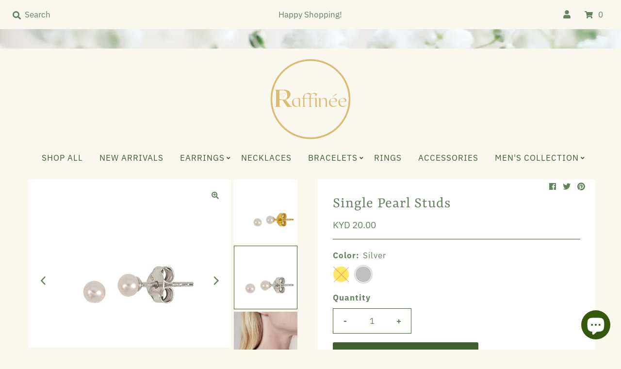

--- FILE ---
content_type: text/html; charset=utf-8
request_url: https://raffineejewels.com/products/single-pearl-studs
body_size: 26828
content:
<!DOCTYPE html>
<html lang="en" class="no-js">
<head>
  <meta charset="utf-8" />
  <meta name="viewport" content="width=device-width, initial-scale=1">

  <!-- Establish early connection to external domains -->
  <link rel="preconnect" href="https://cdn.shopify.com" crossorigin>
  <link rel="preconnect" href="https://fonts.shopify.com" crossorigin>
  <link rel="preconnect" href="https://monorail-edge.shopifysvc.com">
  <link rel="preconnect" href="//ajax.googleapis.com" crossorigin /><!-- Preload onDomain stylesheets and script libraries -->
  <link rel="preload" href="//raffineejewels.com/cdn/shop/t/14/assets/stylesheet.css?v=127634364899026825971625644444" as="style">
  <link rel="preload" as="font" href="//raffineejewels.com/cdn/fonts/ibm_plex_sans/ibmplexsans_n4.4633946c9236bd5cc5d0394ad07b807eb7ca1b32.woff2" type="font/woff2" crossorigin>
  <link rel="preload" as="font" href="//raffineejewels.com/cdn/fonts/ibm_plex_sans/ibmplexsans_n4.4633946c9236bd5cc5d0394ad07b807eb7ca1b32.woff2" type="font/woff2" crossorigin>
  <link rel="preload" as="font" href="//raffineejewels.com/cdn/fonts/yrsa/yrsa_n4.8a035d93f31ab65ef890d6d2dedd1c82db57e676.woff2" type="font/woff2" crossorigin>
  <link rel="preload" href="//raffineejewels.com/cdn/shop/t/14/assets/eventemitter3.min.js?v=27939738353326123541625644446" as="script">
  <link rel="preload" href="//raffineejewels.com/cdn/shop/t/14/assets/theme.js?v=40423619803171371581625644442" as="script">
  <link rel="preload" href="//raffineejewels.com/cdn/shopifycloud/storefront/assets/themes_support/option_selection-b017cd28.js" as="script">

  <link rel="shortcut icon" href="//raffineejewels.com/cdn/shop/files/Raffinee_PNG_1_32x32.png?v=1625355523" type="image/png" />
  <link rel="canonical" href="https://raffineejewels.com/products/single-pearl-studs" />

  <title>Single Pearl Studs &ndash; Raffinée Jewels </title>
  <meta name="description" content="•Gold Plated/ Rhodium over 925 Silver •Imitation pearls  •Push Back Post  " />

  

  <meta property="og:type" content="product">
  <meta property="og:title" content="Single Pearl Studs">
  <meta property="og:url" content="https://raffineejewels.com/products/single-pearl-studs">
  <meta property="og:description" content="•Gold Plated/ Rhodium over 925 Silver
•Imitation pearls 
•Push Back Post  ">
  
    <meta property="og:image" content="http://raffineejewels.com/cdn/shop/products/H5cb8316506d7424cb69585a36f29e9178_800x.jpg?v=1632193429">
    <meta property="og:image:secure_url" content="https://raffineejewels.com/cdn/shopifycloud/storefront/assets/no-image-2048-a2addb12_grande.gif">
  
    <meta property="og:image" content="http://raffineejewels.com/cdn/shop/products/H3514c48f42cd4cd7a1d61bf7d4646b41E_800x.jpg?v=1632193444">
    <meta property="og:image:secure_url" content="https://raffineejewels.com/cdn/shopifycloud/storefront/assets/no-image-2048-a2addb12_grande.gif">
  
    <meta property="og:image" content="http://raffineejewels.com/cdn/shop/products/20210921_164715-01_8f5b89eb-e75c-442f-b6a5-491ffa8b1101_800x.jpg?v=1664774848">
    <meta property="og:image:secure_url" content="https://raffineejewels.com/cdn/shopifycloud/storefront/assets/no-image-2048-a2addb12_grande.gif">
  
  <meta property="og:price:amount" content="20.00">
  <meta property="og:price:currency" content="KYD">

<meta property="og:site_name" content="Raffinée Jewels ">



  <meta name="twitter:card" content="summary">


  <meta name="twitter:site" content="@shopify">


  <meta name="twitter:title" content="Single Pearl Studs">
  <meta name="twitter:description" content="•Gold Plated/ Rhodium over 925 Silver
•Imitation pearls 
•Push Back Post  "><meta name="twitter:card" content="//raffineejewels.com/cdn/shop/products/H3514c48f42cd4cd7a1d61bf7d4646b41E_1024x.jpg?v=1632193444">
    <meta name="twitter:image" content="//raffineejewels.com/cdn/shop/products/H3514c48f42cd4cd7a1d61bf7d4646b41E_1024x.jpg?v=1632193444"><meta name="twitter:card" content="//raffineejewels.com/cdn/shop/products/H3514c48f42cd4cd7a1d61bf7d4646b41E_1024x.jpg?v=1632193444">
    <meta name="twitter:image" content="//raffineejewels.com/cdn/shop/products/H3514c48f42cd4cd7a1d61bf7d4646b41E_1024x.jpg?v=1632193444"><meta name="twitter:card" content="//raffineejewels.com/cdn/shop/products/H3514c48f42cd4cd7a1d61bf7d4646b41E_1024x.jpg?v=1632193444">
    <meta name="twitter:image" content="//raffineejewels.com/cdn/shop/products/H3514c48f42cd4cd7a1d61bf7d4646b41E_1024x.jpg?v=1632193444"><meta name="twitter:image:width" content="480">
  <meta name="twitter:image:height" content="480">


  
 <script type="application/ld+json">
   {
     "@context": "https://schema.org",
     "@type": "Product",
     "id": "single-pearl-studs",
     "url": "//products/single-pearl-studs",
     "image": "//raffineejewels.com/cdn/shop/products/H5cb8316506d7424cb69585a36f29e9178_1024x.jpg?v=1632193429",
     "name": "Single Pearl Studs",
     "brand": "Raffinée",
     "description": "•Gold Plated/ Rhodium over 925 Silver
•Imitation pearls 
•Push Back Post  ","sku": "4","offers": {
       "@type": "Offer",
       "price": "20.00",
       "priceCurrency": "KYD",
       "availability": "http://schema.org/InStock",
       "priceValidUntil": "2030-01-01",
       "url": "/products/single-pearl-studs"
     }}
 </script>


  <style data-shopify>
:root {
    --main-family: "IBM Plex Sans", sans-serif;
    --main-weight: 400;
    --nav-family: "IBM Plex Sans", sans-serif;
    --nav-weight: 400;
    --heading-family: Yrsa, serif;
    --heading-weight: 400;

    --font-size: 17px;
    --h1-size: 32px;
    --h2-size: 29px;
    --h3-size: 26px;
    --nav-size: 17px;

    --announcement-background: #faf7ef;
    --announcement-text: #668261;
    --header-background: #faf7ef;
    --header-text: #668261;
    --nav-color: #3e6030;
    --nav-hover-link-color: #81977d;
    --nav-hover-accent-color: #ffffff;
    --nav-dropdown-text: #668261;
    --nav-dropdown-background: #ffffff;
    --mobile-header-background: #faf7ef;
    --mobile-header-text: #668261;
    --background: #faf7ef;
    --text-color: #668261;
    --sale-color: #e32c2b;
    --so-color: #f4cd6f;
    --new-color: #668261;
    --dotted-color: #3e6030;
    --review-stars: #f4cd6f;
    --secondary-color: #ffffff;
    --section-heading-text: #668261;
    --section-heading-primary: #faf7ef;
    --section-heading-primary-hover: #94ae90;
    --section-heading-accent: #ffffff;
    --banner-text: #668261;
    --banner-caption-bg: #faf7ef;
    --button-color: #3e6030;
    --button-text: #ffffff;
    --button-hover: #81977d;
    --secondary-button-color: #3e6030;
    --secondary-button-text: #ffffff;
    --secondary-button-hover: #81977d;
    --direction-color: #668261;
    --direction-background: rgba(0,0,0,0);
    --direction-hover: #ffffff;
    --swatch-color: #ffffff;
    --swatch-background: #668261;
    --swatch-border: #ffffff;
    --swatch-selected-color: #ffffff;
    --swatch-selected-background: #81977d;
    --swatch-selected-border: #ffffff;
    --footer-background: #faf7ef;
    --footer-text: #668261;
    --footer-icons: #81977d;

    --header-border-width: 10%;
    --header-border-weight: 3px;
    --header-border-style: solid;
    --free-shipping-bg: #668261;
    --free-shipping-text: #ffffff;
    --notification-background-color: #81977d;
    --notification-text-color: #f1ba38;
    --notification-text-align: center;
    --notification-text-size: 24px;
    --keyboard-focus: rgba(0,0,0,0);
    --focus-border-style: solid;
    --focus-border-weight: 2px;

    --error-msg-dark: #e81000;
    --error-msg-light: #ffeae8;
    --success-msg-dark: #007f5f;
    --success-msg-light: #e5fff8;

    --select-arrow-bg: url(//raffineejewels.com/cdn/shop/t/14/assets/select-arrow.png?v=112595941721225094991625644452);
    --icon-border-color: #ffffff;
    --product-align: center;
    --notification-background-image: url(//raffineejewels.com/cdn/shop/files/hello-i-m-nik-py8-g41now8-unsplash_1200x.jpg?v=1628723521);

    --color-body-text: var(--text-color);
    --color-body: var(--background);
    --color-bg: var(--background);
    --color-filter-size: 18px;

  }
  @media (max-width: 740px) {
  :root {
    --font-size: calc(17px - (17px * 0.15));
    --nav-size: calc(17px - (17px * 0.15));
    --h1-size: calc(32px - (32px * 0.15));
    --h2-size: calc(29px - (29px * 0.15));
    --h3-size: calc(26px - (26px * 0.15));
  }
}
</style>


  <link rel="stylesheet" href="//raffineejewels.com/cdn/shop/t/14/assets/stylesheet.css?v=127634364899026825971625644444" type="text/css">

  <style>
  @font-face {
  font-family: "IBM Plex Sans";
  font-weight: 400;
  font-style: normal;
  font-display: swap;
  src: url("//raffineejewels.com/cdn/fonts/ibm_plex_sans/ibmplexsans_n4.4633946c9236bd5cc5d0394ad07b807eb7ca1b32.woff2") format("woff2"),
       url("//raffineejewels.com/cdn/fonts/ibm_plex_sans/ibmplexsans_n4.6c6923eb6151e62a09e8a1ff83eaa1ce2a563a30.woff") format("woff");
}

  @font-face {
  font-family: "IBM Plex Sans";
  font-weight: 400;
  font-style: normal;
  font-display: swap;
  src: url("//raffineejewels.com/cdn/fonts/ibm_plex_sans/ibmplexsans_n4.4633946c9236bd5cc5d0394ad07b807eb7ca1b32.woff2") format("woff2"),
       url("//raffineejewels.com/cdn/fonts/ibm_plex_sans/ibmplexsans_n4.6c6923eb6151e62a09e8a1ff83eaa1ce2a563a30.woff") format("woff");
}

  @font-face {
  font-family: Yrsa;
  font-weight: 400;
  font-style: normal;
  font-display: swap;
  src: url("//raffineejewels.com/cdn/fonts/yrsa/yrsa_n4.8a035d93f31ab65ef890d6d2dedd1c82db57e676.woff2") format("woff2"),
       url("//raffineejewels.com/cdn/fonts/yrsa/yrsa_n4.d2d30a439f80b666c7c4e464d6c72b5987e5ff0f.woff") format("woff");
}

  @font-face {
  font-family: "IBM Plex Sans";
  font-weight: 700;
  font-style: normal;
  font-display: swap;
  src: url("//raffineejewels.com/cdn/fonts/ibm_plex_sans/ibmplexsans_n7.a8d2465074d254d8c167d5599b02fc2f97912fc9.woff2") format("woff2"),
       url("//raffineejewels.com/cdn/fonts/ibm_plex_sans/ibmplexsans_n7.75e7a78a86c7afd1eb5becd99b7802136f0ed528.woff") format("woff");
}

  @font-face {
  font-family: "IBM Plex Sans";
  font-weight: 400;
  font-style: italic;
  font-display: swap;
  src: url("//raffineejewels.com/cdn/fonts/ibm_plex_sans/ibmplexsans_i4.ef77720fc4c9ae616083d1ac737f976e4c15f75b.woff2") format("woff2"),
       url("//raffineejewels.com/cdn/fonts/ibm_plex_sans/ibmplexsans_i4.76cc8914ac99481bd93e34f8998da7b57a578a71.woff") format("woff");
}

  @font-face {
  font-family: "IBM Plex Sans";
  font-weight: 700;
  font-style: italic;
  font-display: swap;
  src: url("//raffineejewels.com/cdn/fonts/ibm_plex_sans/ibmplexsans_i7.25100a51254494cece6de9741984bfb7fb22bafb.woff2") format("woff2"),
       url("//raffineejewels.com/cdn/fonts/ibm_plex_sans/ibmplexsans_i7.7da61352825d18bb0287d7bc79067d47efc4fdda.woff") format("woff");
}

  </style>

  <script>window.performance && window.performance.mark && window.performance.mark('shopify.content_for_header.start');</script><meta id="shopify-digital-wallet" name="shopify-digital-wallet" content="/52896956583/digital_wallets/dialog">
<link rel="alternate" type="application/json+oembed" href="https://raffineejewels.com/products/single-pearl-studs.oembed">
<script async="async" src="/checkouts/internal/preloads.js?locale=en-KY"></script>
<script id="shopify-features" type="application/json">{"accessToken":"7a9f5763cc577a5b879d9810313d9504","betas":["rich-media-storefront-analytics"],"domain":"raffineejewels.com","predictiveSearch":true,"shopId":52896956583,"locale":"en"}</script>
<script>var Shopify = Shopify || {};
Shopify.shop = "raffineeky.myshopify.com";
Shopify.locale = "en";
Shopify.currency = {"active":"KYD","rate":"1.0"};
Shopify.country = "KY";
Shopify.theme = {"name":"Raffinée Jewels ","id":124415344807,"schema_name":"Mr Parker","schema_version":"7.5.3","theme_store_id":567,"role":"main"};
Shopify.theme.handle = "null";
Shopify.theme.style = {"id":null,"handle":null};
Shopify.cdnHost = "raffineejewels.com/cdn";
Shopify.routes = Shopify.routes || {};
Shopify.routes.root = "/";</script>
<script type="module">!function(o){(o.Shopify=o.Shopify||{}).modules=!0}(window);</script>
<script>!function(o){function n(){var o=[];function n(){o.push(Array.prototype.slice.apply(arguments))}return n.q=o,n}var t=o.Shopify=o.Shopify||{};t.loadFeatures=n(),t.autoloadFeatures=n()}(window);</script>
<script id="shop-js-analytics" type="application/json">{"pageType":"product"}</script>
<script defer="defer" async type="module" src="//raffineejewels.com/cdn/shopifycloud/shop-js/modules/v2/client.init-shop-cart-sync_Bc8-qrdt.en.esm.js"></script>
<script defer="defer" async type="module" src="//raffineejewels.com/cdn/shopifycloud/shop-js/modules/v2/chunk.common_CmNk3qlo.esm.js"></script>
<script type="module">
  await import("//raffineejewels.com/cdn/shopifycloud/shop-js/modules/v2/client.init-shop-cart-sync_Bc8-qrdt.en.esm.js");
await import("//raffineejewels.com/cdn/shopifycloud/shop-js/modules/v2/chunk.common_CmNk3qlo.esm.js");

  window.Shopify.SignInWithShop?.initShopCartSync?.({"fedCMEnabled":true,"windoidEnabled":true});

</script>
<script>(function() {
  var isLoaded = false;
  function asyncLoad() {
    if (isLoaded) return;
    isLoaded = true;
    var urls = ["\/\/shopify.privy.com\/widget.js?shop=raffineeky.myshopify.com","https:\/\/services.nofraud.com\/js\/device.js?shop=raffineeky.myshopify.com"];
    for (var i = 0; i < urls.length; i++) {
      var s = document.createElement('script');
      s.type = 'text/javascript';
      s.async = true;
      s.src = urls[i];
      var x = document.getElementsByTagName('script')[0];
      x.parentNode.insertBefore(s, x);
    }
  };
  if(window.attachEvent) {
    window.attachEvent('onload', asyncLoad);
  } else {
    window.addEventListener('load', asyncLoad, false);
  }
})();</script>
<script id="__st">var __st={"a":52896956583,"offset":-18000,"reqid":"655d6966-7f4d-42a5-b588-008754828204-1762277132","pageurl":"raffineejewels.com\/products\/single-pearl-studs","u":"b1b560f5c13b","p":"product","rtyp":"product","rid":7053431799975};</script>
<script>window.ShopifyPaypalV4VisibilityTracking = true;</script>
<script id="captcha-bootstrap">!function(){'use strict';const t='contact',e='account',n='new_comment',o=[[t,t],['blogs',n],['comments',n],[t,'customer']],c=[[e,'customer_login'],[e,'guest_login'],[e,'recover_customer_password'],[e,'create_customer']],r=t=>t.map((([t,e])=>`form[action*='/${t}']:not([data-nocaptcha='true']) input[name='form_type'][value='${e}']`)).join(','),a=t=>()=>t?[...document.querySelectorAll(t)].map((t=>t.form)):[];function s(){const t=[...o],e=r(t);return a(e)}const i='password',u='form_key',d=['recaptcha-v3-token','g-recaptcha-response','h-captcha-response',i],f=()=>{try{return window.sessionStorage}catch{return}},m='__shopify_v',_=t=>t.elements[u];function p(t,e,n=!1){try{const o=window.sessionStorage,c=JSON.parse(o.getItem(e)),{data:r}=function(t){const{data:e,action:n}=t;return t[m]||n?{data:e,action:n}:{data:t,action:n}}(c);for(const[e,n]of Object.entries(r))t.elements[e]&&(t.elements[e].value=n);n&&o.removeItem(e)}catch(o){console.error('form repopulation failed',{error:o})}}const l='form_type',E='cptcha';function T(t){t.dataset[E]=!0}const w=window,h=w.document,L='Shopify',v='ce_forms',y='captcha';let A=!1;((t,e)=>{const n=(g='f06e6c50-85a8-45c8-87d0-21a2b65856fe',I='https://cdn.shopify.com/shopifycloud/storefront-forms-hcaptcha/ce_storefront_forms_captcha_hcaptcha.v1.5.2.iife.js',D={infoText:'Protected by hCaptcha',privacyText:'Privacy',termsText:'Terms'},(t,e,n)=>{const o=w[L][v],c=o.bindForm;if(c)return c(t,g,e,D).then(n);var r;o.q.push([[t,g,e,D],n]),r=I,A||(h.body.append(Object.assign(h.createElement('script'),{id:'captcha-provider',async:!0,src:r})),A=!0)});var g,I,D;w[L]=w[L]||{},w[L][v]=w[L][v]||{},w[L][v].q=[],w[L][y]=w[L][y]||{},w[L][y].protect=function(t,e){n(t,void 0,e),T(t)},Object.freeze(w[L][y]),function(t,e,n,w,h,L){const[v,y,A,g]=function(t,e,n){const i=e?o:[],u=t?c:[],d=[...i,...u],f=r(d),m=r(i),_=r(d.filter((([t,e])=>n.includes(e))));return[a(f),a(m),a(_),s()]}(w,h,L),I=t=>{const e=t.target;return e instanceof HTMLFormElement?e:e&&e.form},D=t=>v().includes(t);t.addEventListener('submit',(t=>{const e=I(t);if(!e)return;const n=D(e)&&!e.dataset.hcaptchaBound&&!e.dataset.recaptchaBound,o=_(e),c=g().includes(e)&&(!o||!o.value);(n||c)&&t.preventDefault(),c&&!n&&(function(t){try{if(!f())return;!function(t){const e=f();if(!e)return;const n=_(t);if(!n)return;const o=n.value;o&&e.removeItem(o)}(t);const e=Array.from(Array(32),(()=>Math.random().toString(36)[2])).join('');!function(t,e){_(t)||t.append(Object.assign(document.createElement('input'),{type:'hidden',name:u})),t.elements[u].value=e}(t,e),function(t,e){const n=f();if(!n)return;const o=[...t.querySelectorAll(`input[type='${i}']`)].map((({name:t})=>t)),c=[...d,...o],r={};for(const[a,s]of new FormData(t).entries())c.includes(a)||(r[a]=s);n.setItem(e,JSON.stringify({[m]:1,action:t.action,data:r}))}(t,e)}catch(e){console.error('failed to persist form',e)}}(e),e.submit())}));const S=(t,e)=>{t&&!t.dataset[E]&&(n(t,e.some((e=>e===t))),T(t))};for(const o of['focusin','change'])t.addEventListener(o,(t=>{const e=I(t);D(e)&&S(e,y())}));const B=e.get('form_key'),M=e.get(l),P=B&&M;t.addEventListener('DOMContentLoaded',(()=>{const t=y();if(P)for(const e of t)e.elements[l].value===M&&p(e,B);[...new Set([...A(),...v().filter((t=>'true'===t.dataset.shopifyCaptcha))])].forEach((e=>S(e,t)))}))}(h,new URLSearchParams(w.location.search),n,t,e,['guest_login'])})(!0,!0)}();</script>
<script integrity="sha256-52AcMU7V7pcBOXWImdc/TAGTFKeNjmkeM1Pvks/DTgc=" data-source-attribution="shopify.loadfeatures" defer="defer" src="//raffineejewels.com/cdn/shopifycloud/storefront/assets/storefront/load_feature-81c60534.js" crossorigin="anonymous"></script>
<script data-source-attribution="shopify.dynamic_checkout.dynamic.init">var Shopify=Shopify||{};Shopify.PaymentButton=Shopify.PaymentButton||{isStorefrontPortableWallets:!0,init:function(){window.Shopify.PaymentButton.init=function(){};var t=document.createElement("script");t.src="https://raffineejewels.com/cdn/shopifycloud/portable-wallets/latest/portable-wallets.en.js",t.type="module",document.head.appendChild(t)}};
</script>
<script data-source-attribution="shopify.dynamic_checkout.buyer_consent">
  function portableWalletsHideBuyerConsent(e){var t=document.getElementById("shopify-buyer-consent"),n=document.getElementById("shopify-subscription-policy-button");t&&n&&(t.classList.add("hidden"),t.setAttribute("aria-hidden","true"),n.removeEventListener("click",e))}function portableWalletsShowBuyerConsent(e){var t=document.getElementById("shopify-buyer-consent"),n=document.getElementById("shopify-subscription-policy-button");t&&n&&(t.classList.remove("hidden"),t.removeAttribute("aria-hidden"),n.addEventListener("click",e))}window.Shopify?.PaymentButton&&(window.Shopify.PaymentButton.hideBuyerConsent=portableWalletsHideBuyerConsent,window.Shopify.PaymentButton.showBuyerConsent=portableWalletsShowBuyerConsent);
</script>
<script>
  function portableWalletsCleanup(e){e&&e.src&&console.error("Failed to load portable wallets script "+e.src);var t=document.querySelectorAll("shopify-accelerated-checkout .shopify-payment-button__skeleton, shopify-accelerated-checkout-cart .wallet-cart-button__skeleton"),e=document.getElementById("shopify-buyer-consent");for(let e=0;e<t.length;e++)t[e].remove();e&&e.remove()}function portableWalletsNotLoadedAsModule(e){e instanceof ErrorEvent&&"string"==typeof e.message&&e.message.includes("import.meta")&&"string"==typeof e.filename&&e.filename.includes("portable-wallets")&&(window.removeEventListener("error",portableWalletsNotLoadedAsModule),window.Shopify.PaymentButton.failedToLoad=e,"loading"===document.readyState?document.addEventListener("DOMContentLoaded",window.Shopify.PaymentButton.init):window.Shopify.PaymentButton.init())}window.addEventListener("error",portableWalletsNotLoadedAsModule);
</script>

<script type="module" src="https://raffineejewels.com/cdn/shopifycloud/portable-wallets/latest/portable-wallets.en.js" onError="portableWalletsCleanup(this)" crossorigin="anonymous"></script>
<script nomodule>
  document.addEventListener("DOMContentLoaded", portableWalletsCleanup);
</script>

<link id="shopify-accelerated-checkout-styles" rel="stylesheet" media="screen" href="https://raffineejewels.com/cdn/shopifycloud/portable-wallets/latest/accelerated-checkout-backwards-compat.css" crossorigin="anonymous">
<style id="shopify-accelerated-checkout-cart">
        #shopify-buyer-consent {
  margin-top: 1em;
  display: inline-block;
  width: 100%;
}

#shopify-buyer-consent.hidden {
  display: none;
}

#shopify-subscription-policy-button {
  background: none;
  border: none;
  padding: 0;
  text-decoration: underline;
  font-size: inherit;
  cursor: pointer;
}

#shopify-subscription-policy-button::before {
  box-shadow: none;
}

      </style>
<script id="sections-script" data-sections="product-recommendations" defer="defer" src="//raffineejewels.com/cdn/shop/t/14/compiled_assets/scripts.js?1435"></script>
<script>window.performance && window.performance.mark && window.performance.mark('shopify.content_for_header.end');</script>

<script src="https://cdn.shopify.com/extensions/7bc9bb47-adfa-4267-963e-cadee5096caf/inbox-1252/assets/inbox-chat-loader.js" type="text/javascript" defer="defer"></script>
<link href="https://monorail-edge.shopifysvc.com" rel="dns-prefetch">
<script>(function(){if ("sendBeacon" in navigator && "performance" in window) {try {var session_token_from_headers = performance.getEntriesByType('navigation')[0].serverTiming.find(x => x.name == '_s').description;} catch {var session_token_from_headers = undefined;}var session_cookie_matches = document.cookie.match(/_shopify_s=([^;]*)/);var session_token_from_cookie = session_cookie_matches && session_cookie_matches.length === 2 ? session_cookie_matches[1] : "";var session_token = session_token_from_headers || session_token_from_cookie || "";function handle_abandonment_event(e) {var entries = performance.getEntries().filter(function(entry) {return /monorail-edge.shopifysvc.com/.test(entry.name);});if (!window.abandonment_tracked && entries.length === 0) {window.abandonment_tracked = true;var currentMs = Date.now();var navigation_start = performance.timing.navigationStart;var payload = {shop_id: 52896956583,url: window.location.href,navigation_start,duration: currentMs - navigation_start,session_token,page_type: "product"};window.navigator.sendBeacon("https://monorail-edge.shopifysvc.com/v1/produce", JSON.stringify({schema_id: "online_store_buyer_site_abandonment/1.1",payload: payload,metadata: {event_created_at_ms: currentMs,event_sent_at_ms: currentMs}}));}}window.addEventListener('pagehide', handle_abandonment_event);}}());</script>
<script id="web-pixels-manager-setup">(function e(e,d,r,n,o){if(void 0===o&&(o={}),!Boolean(null===(a=null===(i=window.Shopify)||void 0===i?void 0:i.analytics)||void 0===a?void 0:a.replayQueue)){var i,a;window.Shopify=window.Shopify||{};var t=window.Shopify;t.analytics=t.analytics||{};var s=t.analytics;s.replayQueue=[],s.publish=function(e,d,r){return s.replayQueue.push([e,d,r]),!0};try{self.performance.mark("wpm:start")}catch(e){}var l=function(){var e={modern:/Edge?\/(1{2}[4-9]|1[2-9]\d|[2-9]\d{2}|\d{4,})\.\d+(\.\d+|)|Firefox\/(1{2}[4-9]|1[2-9]\d|[2-9]\d{2}|\d{4,})\.\d+(\.\d+|)|Chrom(ium|e)\/(9{2}|\d{3,})\.\d+(\.\d+|)|(Maci|X1{2}).+ Version\/(15\.\d+|(1[6-9]|[2-9]\d|\d{3,})\.\d+)([,.]\d+|)( \(\w+\)|)( Mobile\/\w+|) Safari\/|Chrome.+OPR\/(9{2}|\d{3,})\.\d+\.\d+|(CPU[ +]OS|iPhone[ +]OS|CPU[ +]iPhone|CPU IPhone OS|CPU iPad OS)[ +]+(15[._]\d+|(1[6-9]|[2-9]\d|\d{3,})[._]\d+)([._]\d+|)|Android:?[ /-](13[3-9]|1[4-9]\d|[2-9]\d{2}|\d{4,})(\.\d+|)(\.\d+|)|Android.+Firefox\/(13[5-9]|1[4-9]\d|[2-9]\d{2}|\d{4,})\.\d+(\.\d+|)|Android.+Chrom(ium|e)\/(13[3-9]|1[4-9]\d|[2-9]\d{2}|\d{4,})\.\d+(\.\d+|)|SamsungBrowser\/([2-9]\d|\d{3,})\.\d+/,legacy:/Edge?\/(1[6-9]|[2-9]\d|\d{3,})\.\d+(\.\d+|)|Firefox\/(5[4-9]|[6-9]\d|\d{3,})\.\d+(\.\d+|)|Chrom(ium|e)\/(5[1-9]|[6-9]\d|\d{3,})\.\d+(\.\d+|)([\d.]+$|.*Safari\/(?![\d.]+ Edge\/[\d.]+$))|(Maci|X1{2}).+ Version\/(10\.\d+|(1[1-9]|[2-9]\d|\d{3,})\.\d+)([,.]\d+|)( \(\w+\)|)( Mobile\/\w+|) Safari\/|Chrome.+OPR\/(3[89]|[4-9]\d|\d{3,})\.\d+\.\d+|(CPU[ +]OS|iPhone[ +]OS|CPU[ +]iPhone|CPU IPhone OS|CPU iPad OS)[ +]+(10[._]\d+|(1[1-9]|[2-9]\d|\d{3,})[._]\d+)([._]\d+|)|Android:?[ /-](13[3-9]|1[4-9]\d|[2-9]\d{2}|\d{4,})(\.\d+|)(\.\d+|)|Mobile Safari.+OPR\/([89]\d|\d{3,})\.\d+\.\d+|Android.+Firefox\/(13[5-9]|1[4-9]\d|[2-9]\d{2}|\d{4,})\.\d+(\.\d+|)|Android.+Chrom(ium|e)\/(13[3-9]|1[4-9]\d|[2-9]\d{2}|\d{4,})\.\d+(\.\d+|)|Android.+(UC? ?Browser|UCWEB|U3)[ /]?(15\.([5-9]|\d{2,})|(1[6-9]|[2-9]\d|\d{3,})\.\d+)\.\d+|SamsungBrowser\/(5\.\d+|([6-9]|\d{2,})\.\d+)|Android.+MQ{2}Browser\/(14(\.(9|\d{2,})|)|(1[5-9]|[2-9]\d|\d{3,})(\.\d+|))(\.\d+|)|K[Aa][Ii]OS\/(3\.\d+|([4-9]|\d{2,})\.\d+)(\.\d+|)/},d=e.modern,r=e.legacy,n=navigator.userAgent;return n.match(d)?"modern":n.match(r)?"legacy":"unknown"}(),u="modern"===l?"modern":"legacy",c=(null!=n?n:{modern:"",legacy:""})[u],f=function(e){return[e.baseUrl,"/wpm","/b",e.hashVersion,"modern"===e.buildTarget?"m":"l",".js"].join("")}({baseUrl:d,hashVersion:r,buildTarget:u}),m=function(e){var d=e.version,r=e.bundleTarget,n=e.surface,o=e.pageUrl,i=e.monorailEndpoint;return{emit:function(e){var a=e.status,t=e.errorMsg,s=(new Date).getTime(),l=JSON.stringify({metadata:{event_sent_at_ms:s},events:[{schema_id:"web_pixels_manager_load/3.1",payload:{version:d,bundle_target:r,page_url:o,status:a,surface:n,error_msg:t},metadata:{event_created_at_ms:s}}]});if(!i)return console&&console.warn&&console.warn("[Web Pixels Manager] No Monorail endpoint provided, skipping logging."),!1;try{return self.navigator.sendBeacon.bind(self.navigator)(i,l)}catch(e){}var u=new XMLHttpRequest;try{return u.open("POST",i,!0),u.setRequestHeader("Content-Type","text/plain"),u.send(l),!0}catch(e){return console&&console.warn&&console.warn("[Web Pixels Manager] Got an unhandled error while logging to Monorail."),!1}}}}({version:r,bundleTarget:l,surface:e.surface,pageUrl:self.location.href,monorailEndpoint:e.monorailEndpoint});try{o.browserTarget=l,function(e){var d=e.src,r=e.async,n=void 0===r||r,o=e.onload,i=e.onerror,a=e.sri,t=e.scriptDataAttributes,s=void 0===t?{}:t,l=document.createElement("script"),u=document.querySelector("head"),c=document.querySelector("body");if(l.async=n,l.src=d,a&&(l.integrity=a,l.crossOrigin="anonymous"),s)for(var f in s)if(Object.prototype.hasOwnProperty.call(s,f))try{l.dataset[f]=s[f]}catch(e){}if(o&&l.addEventListener("load",o),i&&l.addEventListener("error",i),u)u.appendChild(l);else{if(!c)throw new Error("Did not find a head or body element to append the script");c.appendChild(l)}}({src:f,async:!0,onload:function(){if(!function(){var e,d;return Boolean(null===(d=null===(e=window.Shopify)||void 0===e?void 0:e.analytics)||void 0===d?void 0:d.initialized)}()){var d=window.webPixelsManager.init(e)||void 0;if(d){var r=window.Shopify.analytics;r.replayQueue.forEach((function(e){var r=e[0],n=e[1],o=e[2];d.publishCustomEvent(r,n,o)})),r.replayQueue=[],r.publish=d.publishCustomEvent,r.visitor=d.visitor,r.initialized=!0}}},onerror:function(){return m.emit({status:"failed",errorMsg:"".concat(f," has failed to load")})},sri:function(e){var d=/^sha384-[A-Za-z0-9+/=]+$/;return"string"==typeof e&&d.test(e)}(c)?c:"",scriptDataAttributes:o}),m.emit({status:"loading"})}catch(e){m.emit({status:"failed",errorMsg:(null==e?void 0:e.message)||"Unknown error"})}}})({shopId: 52896956583,storefrontBaseUrl: "https://raffineejewels.com",extensionsBaseUrl: "https://extensions.shopifycdn.com/cdn/shopifycloud/web-pixels-manager",monorailEndpoint: "https://monorail-edge.shopifysvc.com/unstable/produce_batch",surface: "storefront-renderer",enabledBetaFlags: ["2dca8a86"],webPixelsConfigList: [{"id":"996081831","configuration":"{\"pixel_id\":\"1404318807270827\",\"pixel_type\":\"facebook_pixel\"}","eventPayloadVersion":"v1","runtimeContext":"OPEN","scriptVersion":"ca16bc87fe92b6042fbaa3acc2fbdaa6","type":"APP","apiClientId":2329312,"privacyPurposes":["ANALYTICS","MARKETING","SALE_OF_DATA"],"dataSharingAdjustments":{"protectedCustomerApprovalScopes":["read_customer_address","read_customer_email","read_customer_name","read_customer_personal_data","read_customer_phone"]}},{"id":"shopify-app-pixel","configuration":"{}","eventPayloadVersion":"v1","runtimeContext":"STRICT","scriptVersion":"0450","apiClientId":"shopify-pixel","type":"APP","privacyPurposes":["ANALYTICS","MARKETING"]},{"id":"shopify-custom-pixel","eventPayloadVersion":"v1","runtimeContext":"LAX","scriptVersion":"0450","apiClientId":"shopify-pixel","type":"CUSTOM","privacyPurposes":["ANALYTICS","MARKETING"]}],isMerchantRequest: false,initData: {"shop":{"name":"Raffinée Jewels ","paymentSettings":{"currencyCode":"KYD"},"myshopifyDomain":"raffineeky.myshopify.com","countryCode":"KY","storefrontUrl":"https:\/\/raffineejewels.com"},"customer":null,"cart":null,"checkout":null,"productVariants":[{"price":{"amount":20.0,"currencyCode":"KYD"},"product":{"title":"Single Pearl Studs","vendor":"Raffinée","id":"7053431799975","untranslatedTitle":"Single Pearl Studs","url":"\/products\/single-pearl-studs","type":"Earrings"},"id":"41362947309735","image":{"src":"\/\/raffineejewels.com\/cdn\/shop\/products\/H5cb8316506d7424cb69585a36f29e9178.jpg?v=1632193429"},"sku":"4","title":"Gold","untranslatedTitle":"Gold"},{"price":{"amount":20.0,"currencyCode":"KYD"},"product":{"title":"Single Pearl Studs","vendor":"Raffinée","id":"7053431799975","untranslatedTitle":"Single Pearl Studs","url":"\/products\/single-pearl-studs","type":"Earrings"},"id":"41362947342503","image":{"src":"\/\/raffineejewels.com\/cdn\/shop\/products\/H3514c48f42cd4cd7a1d61bf7d4646b41E.jpg?v=1632193444"},"sku":"4","title":"Silver","untranslatedTitle":"Silver"}],"purchasingCompany":null},},"https://raffineejewels.com/cdn","5303c62bw494ab25dp0d72f2dcm48e21f5a",{"modern":"","legacy":""},{"shopId":"52896956583","storefrontBaseUrl":"https:\/\/raffineejewels.com","extensionBaseUrl":"https:\/\/extensions.shopifycdn.com\/cdn\/shopifycloud\/web-pixels-manager","surface":"storefront-renderer","enabledBetaFlags":"[\"2dca8a86\"]","isMerchantRequest":"false","hashVersion":"5303c62bw494ab25dp0d72f2dcm48e21f5a","publish":"custom","events":"[[\"page_viewed\",{}],[\"product_viewed\",{\"productVariant\":{\"price\":{\"amount\":20.0,\"currencyCode\":\"KYD\"},\"product\":{\"title\":\"Single Pearl Studs\",\"vendor\":\"Raffinée\",\"id\":\"7053431799975\",\"untranslatedTitle\":\"Single Pearl Studs\",\"url\":\"\/products\/single-pearl-studs\",\"type\":\"Earrings\"},\"id\":\"41362947342503\",\"image\":{\"src\":\"\/\/raffineejewels.com\/cdn\/shop\/products\/H3514c48f42cd4cd7a1d61bf7d4646b41E.jpg?v=1632193444\"},\"sku\":\"4\",\"title\":\"Silver\",\"untranslatedTitle\":\"Silver\"}}]]"});</script><script>
  window.ShopifyAnalytics = window.ShopifyAnalytics || {};
  window.ShopifyAnalytics.meta = window.ShopifyAnalytics.meta || {};
  window.ShopifyAnalytics.meta.currency = 'KYD';
  var meta = {"product":{"id":7053431799975,"gid":"gid:\/\/shopify\/Product\/7053431799975","vendor":"Raffinée","type":"Earrings","variants":[{"id":41362947309735,"price":2000,"name":"Single Pearl Studs - Gold","public_title":"Gold","sku":"4"},{"id":41362947342503,"price":2000,"name":"Single Pearl Studs - Silver","public_title":"Silver","sku":"4"}],"remote":false},"page":{"pageType":"product","resourceType":"product","resourceId":7053431799975}};
  for (var attr in meta) {
    window.ShopifyAnalytics.meta[attr] = meta[attr];
  }
</script>
<script class="analytics">
  (function () {
    var customDocumentWrite = function(content) {
      var jquery = null;

      if (window.jQuery) {
        jquery = window.jQuery;
      } else if (window.Checkout && window.Checkout.$) {
        jquery = window.Checkout.$;
      }

      if (jquery) {
        jquery('body').append(content);
      }
    };

    var hasLoggedConversion = function(token) {
      if (token) {
        return document.cookie.indexOf('loggedConversion=' + token) !== -1;
      }
      return false;
    }

    var setCookieIfConversion = function(token) {
      if (token) {
        var twoMonthsFromNow = new Date(Date.now());
        twoMonthsFromNow.setMonth(twoMonthsFromNow.getMonth() + 2);

        document.cookie = 'loggedConversion=' + token + '; expires=' + twoMonthsFromNow;
      }
    }

    var trekkie = window.ShopifyAnalytics.lib = window.trekkie = window.trekkie || [];
    if (trekkie.integrations) {
      return;
    }
    trekkie.methods = [
      'identify',
      'page',
      'ready',
      'track',
      'trackForm',
      'trackLink'
    ];
    trekkie.factory = function(method) {
      return function() {
        var args = Array.prototype.slice.call(arguments);
        args.unshift(method);
        trekkie.push(args);
        return trekkie;
      };
    };
    for (var i = 0; i < trekkie.methods.length; i++) {
      var key = trekkie.methods[i];
      trekkie[key] = trekkie.factory(key);
    }
    trekkie.load = function(config) {
      trekkie.config = config || {};
      trekkie.config.initialDocumentCookie = document.cookie;
      var first = document.getElementsByTagName('script')[0];
      var script = document.createElement('script');
      script.type = 'text/javascript';
      script.onerror = function(e) {
        var scriptFallback = document.createElement('script');
        scriptFallback.type = 'text/javascript';
        scriptFallback.onerror = function(error) {
                var Monorail = {
      produce: function produce(monorailDomain, schemaId, payload) {
        var currentMs = new Date().getTime();
        var event = {
          schema_id: schemaId,
          payload: payload,
          metadata: {
            event_created_at_ms: currentMs,
            event_sent_at_ms: currentMs
          }
        };
        return Monorail.sendRequest("https://" + monorailDomain + "/v1/produce", JSON.stringify(event));
      },
      sendRequest: function sendRequest(endpointUrl, payload) {
        // Try the sendBeacon API
        if (window && window.navigator && typeof window.navigator.sendBeacon === 'function' && typeof window.Blob === 'function' && !Monorail.isIos12()) {
          var blobData = new window.Blob([payload], {
            type: 'text/plain'
          });

          if (window.navigator.sendBeacon(endpointUrl, blobData)) {
            return true;
          } // sendBeacon was not successful

        } // XHR beacon

        var xhr = new XMLHttpRequest();

        try {
          xhr.open('POST', endpointUrl);
          xhr.setRequestHeader('Content-Type', 'text/plain');
          xhr.send(payload);
        } catch (e) {
          console.log(e);
        }

        return false;
      },
      isIos12: function isIos12() {
        return window.navigator.userAgent.lastIndexOf('iPhone; CPU iPhone OS 12_') !== -1 || window.navigator.userAgent.lastIndexOf('iPad; CPU OS 12_') !== -1;
      }
    };
    Monorail.produce('monorail-edge.shopifysvc.com',
      'trekkie_storefront_load_errors/1.1',
      {shop_id: 52896956583,
      theme_id: 124415344807,
      app_name: "storefront",
      context_url: window.location.href,
      source_url: "//raffineejewels.com/cdn/s/trekkie.storefront.5ad93876886aa0a32f5bade9f25632a26c6f183a.min.js"});

        };
        scriptFallback.async = true;
        scriptFallback.src = '//raffineejewels.com/cdn/s/trekkie.storefront.5ad93876886aa0a32f5bade9f25632a26c6f183a.min.js';
        first.parentNode.insertBefore(scriptFallback, first);
      };
      script.async = true;
      script.src = '//raffineejewels.com/cdn/s/trekkie.storefront.5ad93876886aa0a32f5bade9f25632a26c6f183a.min.js';
      first.parentNode.insertBefore(script, first);
    };
    trekkie.load(
      {"Trekkie":{"appName":"storefront","development":false,"defaultAttributes":{"shopId":52896956583,"isMerchantRequest":null,"themeId":124415344807,"themeCityHash":"328311662611053234","contentLanguage":"en","currency":"KYD","eventMetadataId":"a49c01c5-1f07-4126-b3ee-7fcbd7482bec"},"isServerSideCookieWritingEnabled":true,"monorailRegion":"shop_domain","enabledBetaFlags":["f0df213a"]},"Session Attribution":{},"S2S":{"facebookCapiEnabled":true,"source":"trekkie-storefront-renderer","apiClientId":580111}}
    );

    var loaded = false;
    trekkie.ready(function() {
      if (loaded) return;
      loaded = true;

      window.ShopifyAnalytics.lib = window.trekkie;

      var originalDocumentWrite = document.write;
      document.write = customDocumentWrite;
      try { window.ShopifyAnalytics.merchantGoogleAnalytics.call(this); } catch(error) {};
      document.write = originalDocumentWrite;

      window.ShopifyAnalytics.lib.page(null,{"pageType":"product","resourceType":"product","resourceId":7053431799975,"shopifyEmitted":true});

      var match = window.location.pathname.match(/checkouts\/(.+)\/(thank_you|post_purchase)/)
      var token = match? match[1]: undefined;
      if (!hasLoggedConversion(token)) {
        setCookieIfConversion(token);
        window.ShopifyAnalytics.lib.track("Viewed Product",{"currency":"KYD","variantId":41362947309735,"productId":7053431799975,"productGid":"gid:\/\/shopify\/Product\/7053431799975","name":"Single Pearl Studs - Gold","price":"20.00","sku":"4","brand":"Raffinée","variant":"Gold","category":"Earrings","nonInteraction":true,"remote":false},undefined,undefined,{"shopifyEmitted":true});
      window.ShopifyAnalytics.lib.track("monorail:\/\/trekkie_storefront_viewed_product\/1.1",{"currency":"KYD","variantId":41362947309735,"productId":7053431799975,"productGid":"gid:\/\/shopify\/Product\/7053431799975","name":"Single Pearl Studs - Gold","price":"20.00","sku":"4","brand":"Raffinée","variant":"Gold","category":"Earrings","nonInteraction":true,"remote":false,"referer":"https:\/\/raffineejewels.com\/products\/single-pearl-studs"});
      }
    });


        var eventsListenerScript = document.createElement('script');
        eventsListenerScript.async = true;
        eventsListenerScript.src = "//raffineejewels.com/cdn/shopifycloud/storefront/assets/shop_events_listener-3da45d37.js";
        document.getElementsByTagName('head')[0].appendChild(eventsListenerScript);

})();</script>
<script
  defer
  src="https://raffineejewels.com/cdn/shopifycloud/perf-kit/shopify-perf-kit-2.1.2.min.js"
  data-application="storefront-renderer"
  data-shop-id="52896956583"
  data-render-region="gcp-us-central1"
  data-page-type="product"
  data-theme-instance-id="124415344807"
  data-theme-name="Mr Parker"
  data-theme-version="7.5.3"
  data-monorail-region="shop_domain"
  data-resource-timing-sampling-rate="10"
  data-shs="true"
  data-shs-beacon="true"
  data-shs-export-with-fetch="true"
  data-shs-logs-sample-rate="1"
></script>
</head>

<body class="gridlock template-product product theme-features__header-border-style--solid theme-features__header-horizontal-alignment--bottom theme-features__header-border-weight--3 theme-features__header-border-width--10 theme-features__header-edges--none theme-features__h2-size--29 theme-features__header-vertical-alignment--center theme-features__rounded-buttons--enabled theme-features__notification-bar-height--62 theme-features__show-notfication--enabled theme-features__notification-position--above-header theme-features__notification-background-image--enabled theme-features__breadcrumb--disabled theme-features__display-options--image-switch theme-features__product-align--center theme-features__product-border--disabled theme-features__product-info--colors theme-features__price-bold--enabled theme-features__product-icon-position--bottom-left theme-features__ultra-wide--disabled js-slideout-toggle-wrapper js-modal-toggle-wrapper">
  <div class="js-slideout-overlay site-overlay"></div>
  <div class="js-modal-overlay site-overlay"></div>

  <aside class="slideout slideout__drawer-left" data-wau-slideout="mobile-navigation" id="slideout-mobile-navigation">
   <div id="shopify-section-mobile-navigation" class="shopify-section"><nav class="mobile-menu" role="navigation" data-section-id="mobile-navigation" data-section-type="mobile-navigation">
  <div class="slideout__trigger--close">
    <button class="slideout__trigger-mobile-menu js-slideout-close" data-slideout-direction="left" aria-label="Close navigation" tabindex="0" type="button" name="button">
      <div class="icn-close"></div>
    </button>
  </div>
  
    
        <div class="mobile-menu__block mobile-menu__search" >
          <form action="/search" method="get">
            <input type="text" name="q" id="q" placeholder="Search" />
            
          </form>
        </div>
      
  
    
        <div class="mobile-menu__block mobile-menu__cart-status" >
          <a class="mobile-menu__cart-icon" href="/cart">
            Cart
            <span class="mobile-menu__cart-count CartCount">0</span>

            
              <i class="fas fa-shopping-cart" aria-hidden="true"></i>
            
          </a>
        </div>
    
  
    

        
        

        <ul class="js-accordion js-accordion-mobile-nav c-accordion c-accordion--mobile-nav c-accordion--1539296"
            id="c-accordion--1539296"
            

             >

          

          

            

            
            <li>
              <a class="js-accordion-link c-accordion__link" href="/collections/shop-all/Shopall">SHOP ALL</a>
            </li>
            
          

            

            
            <li>
              <a class="js-accordion-link c-accordion__link" href="/collections/new-arrivals/New-Arrivals">NEW ARRIVALS</a>
            </li>
            
          

            

            

              

              
              

              <li class="js-accordion-header c-accordion__header">
                <a class="js-accordion-link c-accordion__link" href="/collections/earrings">EARRINGS </a>
                <button class="dropdown-arrow" aria-label="EARRINGS " data-toggle="accordion" aria-expanded="false" aria-controls="c-accordion__panel--1539296-3" >
                  <i class="fa fa-angle-down"></i>
                </button>
              </li>

              <li class="c-accordion__panel c-accordion__panel--1539296-3" id="c-accordion__panel--1539296-3" data-parent="#c-accordion--1539296">

                

                <ul class="js-accordion js-accordion-mobile-nav c-accordion c-accordion--mobile-nav c-accordion--mobile-nav__inner c-accordion--1539296-1" id="c-accordion--1539296-1">

                  
                    
                    <li>
                      <a class="js-accordion-link c-accordion__link" href="/collections/hoops/Huggies-&-Hoops">Huggies &amp; Hoops</a>
                    </li>
                    
                  
                    
                    <li>
                      <a class="js-accordion-link c-accordion__link" href="/collections/studs/Studs">Studs</a>
                    </li>
                    
                  
                    
                    <li>
                      <a class="js-accordion-link c-accordion__link" href="/collections/hanging-earrings/Hanging-Earrings">Hanging Earrings </a>
                    </li>
                    
                  
                    
                    <li>
                      <a class="js-accordion-link c-accordion__link" href="/collections/earcuffs/Ear-Cuffs">Ear Cuffs</a>
                    </li>
                    
                  
                </ul>
              </li>
            
          

            

            
            <li>
              <a class="js-accordion-link c-accordion__link" href="/collections/necklaces/Necklaces">NECKLACES </a>
            </li>
            
          

            

            

              

              
              

              <li class="js-accordion-header c-accordion__header">
                <a class="js-accordion-link c-accordion__link" href="/collections/bracelets">BRACELETS </a>
                <button class="dropdown-arrow" aria-label="BRACELETS " data-toggle="accordion" aria-expanded="false" aria-controls="c-accordion__panel--1539296-5" >
                  <i class="fa fa-angle-down"></i>
                </button>
              </li>

              <li class="c-accordion__panel c-accordion__panel--1539296-5" id="c-accordion__panel--1539296-5" data-parent="#c-accordion--1539296">

                

                <ul class="js-accordion js-accordion-mobile-nav c-accordion c-accordion--mobile-nav c-accordion--mobile-nav__inner c-accordion--1539296-1" id="c-accordion--1539296-1">

                  
                    
                    <li>
                      <a class="js-accordion-link c-accordion__link" href="/collections/bracelets-1/Bracelets">Bracelets</a>
                    </li>
                    
                  
                    
                    <li>
                      <a class="js-accordion-link c-accordion__link" href="/collections/bangles/Bangles">Bangles</a>
                    </li>
                    
                  
                    
                    <li>
                      <a class="js-accordion-link c-accordion__link" href="/collections/anklets/Anklets">Anklets</a>
                    </li>
                    
                  
                </ul>
              </li>
            
          

            

            
            <li>
              <a class="js-accordion-link c-accordion__link" href="/collections/rings/Rings">RINGS </a>
            </li>
            
          

            

            
            <li>
              <a class="js-accordion-link c-accordion__link" href="/collections/accessories">ACCESSORIES </a>
            </li>
            
          

            

            

              

              
              

              <li class="js-accordion-header c-accordion__header">
                <a class="js-accordion-link c-accordion__link" href="/collections/mens-collection/Mens-Collection">MEN&#39;S COLLECTION</a>
                <button class="dropdown-arrow" aria-label="MEN&#39;S COLLECTION" data-toggle="accordion" aria-expanded="false" aria-controls="c-accordion__panel--1539296-8" >
                  <i class="fa fa-angle-down"></i>
                </button>
              </li>

              <li class="c-accordion__panel c-accordion__panel--1539296-8" id="c-accordion__panel--1539296-8" data-parent="#c-accordion--1539296">

                

                <ul class="js-accordion js-accordion-mobile-nav c-accordion c-accordion--mobile-nav c-accordion--mobile-nav__inner c-accordion--1539296-1" id="c-accordion--1539296-1">

                  
                    
                    <li>
                      <a class="js-accordion-link c-accordion__link" href="/collections/mens-necklaces/Mens-Necklaces">Men&#39;s Necklaces</a>
                    </li>
                    
                  
                    
                    <li>
                      <a class="js-accordion-link c-accordion__link" href="/collections/mens-bracelets/Mens-Bracelet">Men&#39;s Bracelets</a>
                    </li>
                    
                  
                    
                    <li>
                      <a class="js-accordion-link c-accordion__link" href="/collections/mens-rings/Mens-Rings">Men&#39;s Rings</a>
                    </li>
                    
                  
                </ul>
              </li>
            
          
          
            
              <li class="mobile-menu__item"><i class="fa fa-user" aria-hidden="true"></i>&nbsp;&nbsp;<a href="https://account.raffineejewels.com?locale=en&region_country=KY">Log In/Create Account</a></li>
            
          
        </ul><!-- /.c-accordion.c-accordion--mobile-nav -->
      
  
    
        <div class="mobile-menu__block mobile-menu__social text-center" >
          <ul id="social">
            
  <li>
    <a href="https://www.facebook.com/Raffineejewels/" target="_blank">
      <i class="fab fa-facebook" aria-hidden="true"></i>
    </a>
  </li>


  <li>
    <a href="https://www.instagram.com/raffinee.jewels/" target="_blank">
      <i class="fab fa-instagram" aria-hidden="true"></i>
    </a>
  </li>








          </ul>
          <style>
            .mobile-menu__social i {
              color: #3e6030;
            }
            .mobile-menu__social i:hover {
              color: #81977d;
            }
          </style>
        </div>
      
  
  <style>
    .mobile-menu {
      background: #faf7ef;
      height: 100vh;
    }
    .slideout__drawer-left,
    .mobile-menu__search input {
      background: #faf7ef;
    }
    .mobile-menu .mobile-menu__item,
    .mobile-menu .accordion__toggle,
    .mobile-menu .accordion__toggle-2 {
      border-bottom: 1px solid #3e6030;
    }
    .mobile-menu__search form input,
    .mobile-menu__cart-icon,
    .mobile-menu__accordion > .mobile-menu__item:first-child {
      border-color: #3e6030;
    }
    .mobile-menu .mobile-menu__item a,
    .mobile-menu .accordion__toggle a,
    .mobile-menu .accordion__toggle-2 a,
    .mobile-menu .accordion__submenu-2 a,
    .mobile-menu .accordion__submenu-1 a,
    .mobile-menu__cart-status a,
    .accordion__toggle-2:after,
    .accordion__toggle:after,
    .mobile-menu .mobile-menu__item i,
    .mobile-menu__featured-text p,
    .mobile-menu__search input,
    .mobile-menu__search input:focus {
      color: #3e6030;
    }
    .mobile-menu__search ::-webkit-input-placeholder { /* WebKit browsers */
      color: #3e6030;
    }
    .mobile-menu__search :-moz-placeholder { /* Mozilla Firefox 4 to 18 */
      color: #3e6030;
    }
    .mobile-menu__search ::-moz-placeholder { /* Mozilla Firefox 19+ */
      color: #3e6030;
    }
    .mobile-menu__search :-ms-input-placeholder { /* Internet Explorer 10+ */
      color: #3e6030;
    }
    .mobile-menu .accordion__toggle-2 a,
    .mobile-menu .accordion__submenu-2 a,
    .mobile-menu .accordion__submenu-1 a,
    .accordion__toggle-2:after {
     opacity: 0.9;
    }
    .mobile-menu .slideout__trigger-mobile-menu .icn-close:after,
    .mobile-menu .slideout__trigger-mobile-menu .icn-close:before {
      border-color: #3e6030 !important;
    }
    .accordion__toggle:after,
    .accordion__toggle-2:after { border-left: 1px solid #3e6030; }

    /* inherit link color */
    .c-accordion.c-accordion--mobile-nav .dropdown-arrow {
      color: #3e6030;
      border-color: #3e6030;
    }
    .c-accordion.c-accordion--mobile-nav:not(.c-accordion--mobile-nav__inner) > li:first-child,
    .c-accordion.c-accordion--mobile-nav li:not(.c-accordion__panel) {
      border-color: #3e6030 !important;
    }
    .c-accordion.c-accordion--mobile-nav a {
      color: #3e6030;
    }
  </style>
</nav>


</div>
  </aside>

  <main class="site-wrap" role="main">
    <div id="shopify-section-announcement-bar" class="shopify-section">
<section class="announcement-bar__wrapper device-hide js-top-bar" data-section-id="announcement-bar" data-section-type="announcement-section">
    <div class="announcement-bar_container grid__wrapper full">
      <div class="announcement-bar__search-container span-4 auto a-left v-center">
        
          <form class="announcement-bar__search-form" action="/search" method="get">
            <input class="announcement-bar__search-input mb0" type="text" name="q" id="q" placeholder="Search" />
          </form>
        
      </div>
      <div class="announcement-bar__message span-4 auto a-center v-center">
        
          <p>Happy Shopping!</p>
        
      </div>
      <div class="announcement-bar__cart-links-container span-4 auto a-right v-center">
        <ul class="cart-links__wrapper inline__wrapper">
  
    
      <li class="cart-links__item device-hide">
        <a class="cart-links__link-login" href="https://account.raffineejewels.com?locale=en&region_country=KY">
          <i class="fas fa-user" aria-hidden="true"></i>
        </a>
      </li>
    
  
<li class="my-cart-link-container">
    
<div class="slideout__trigger--open">
      <button class="slideout__trigger-mobile-menu js-mini-cart-trigger js-slideout-open" data-wau-slideout-target="ajax-cart" data-slideout-direction="right" aria-label="Open cart" tabindex="0" type="button" name="button">
        <i class="fas fa-shopping-cart" aria-hidden="true"></i>&nbsp; <span class="js-cart-count">0</span>
      </button>
    </div>
  
  </li>


</ul>

      </div>
    </div>
  <div class="clear"></div>
  <style data-shopify>
    .announcement-bar__search-input::placeholder {
      font-size: 17px !important;
    }
    button.js-mini-cart-trigger span,
    .announcement-bar__message p,
    .cart-links__item a,
    .cart-links_item i,
    .announcement-bar__wrapper .disclosure__toggle,
    input[type="text"].announcement-bar__search-input,
    .announcement-bar__search-form:before {
      font-size: 17px !important;
    }
  </style>
</section>

</div>

    <section class="shop-notification above-header">
  <div class="notification-wrapper">
    
  </div>
</section>

    

    <div id="shopify-section-header" class="shopify-section">
<header class="header__wrapper  above_center js-theme-header stickynav" data-section-id="header" data-section-type="header-section">
    
    

  <nav class="header__nav-container   shift-box js-nav">
    
    
      <div class="header__nav-above grid__wrapper no_padding device-hide">
        <div class="span-6 push-3 a-center v-center">
          
      
        <div id="logo" class="header__logo-image">
          
          <a href="/">
            <img src="//raffineejewels.com/cdn/shop/files/Raffinee_PNG_2_600x.png?v=1625354346" alt="Jewelry Custom jewelry silver jewelry gold plated jewelry " itemprop="logo">
          </a>
        </div>
      
    
        </div>
      </div>
    

    <div class="header__nav-below grid__wrapper no_padding device-hide">
      

      
        <div class="span-12 auto v-center a-center">
          <ul class="header__nav__list inline__wrapper nav ">

    
    
    

    

    
     
      <li class="header__nav__list-item no-dropdown first-level js-doubletap-to-go js-aria-expand" data-active-class="navigation__menuitem--active" aria-haspopup="true" aria-expanded="false" role="none">
        <a class="header__nav__link dlink first-level js-open-dropdown-on-key" href="/collections/shop-all/Shopall">
          SHOP ALL
        </a>
      </li>
     
    

    
    
    

    

    
     
      <li class="header__nav__list-item no-dropdown first-level js-doubletap-to-go js-aria-expand" data-active-class="navigation__menuitem--active" aria-haspopup="true" aria-expanded="false" role="none">
        <a class="header__nav__link dlink first-level js-open-dropdown-on-key" href="/collections/new-arrivals/New-Arrivals">
          NEW ARRIVALS
        </a>
      </li>
     
    

    
    
    

    

    
      
      <li class="header__nav__list-item header__nav__dropdown-simple has_sub_menu first-level js-doubletap-to-go js-aria-expand" data-active-class="navigation__menuitem--active" aria-haspopup="true" aria-expanded="false" role="none">
        <a class="header__nav__link dlink first-level js-open-dropdown-on-key" href="/collections/earrings">EARRINGS </a>
        <ul class="header__nav__submenu">
          
            
              <li class="header__nav__list-item">
                <a class="header__nav__link second-level" href="/collections/hoops/Huggies-&-Hoops">
                  Huggies &amp; Hoops
                </a>
              </li>
            
          
            
              <li class="header__nav__list-item">
                <a class="header__nav__link second-level" href="/collections/studs/Studs">
                  Studs
                </a>
              </li>
            
          
            
              <li class="header__nav__list-item">
                <a class="header__nav__link second-level" href="/collections/hanging-earrings/Hanging-Earrings">
                  Hanging Earrings 
                </a>
              </li>
            
          
            
              <li class="header__nav__list-item">
                <a class="header__nav__link second-level" href="/collections/earcuffs/Ear-Cuffs">
                  Ear Cuffs
                </a>
              </li>
            
          
        </ul>
      </li>
      
    

    
    
    

    

    
     
      <li class="header__nav__list-item no-dropdown first-level js-doubletap-to-go js-aria-expand" data-active-class="navigation__menuitem--active" aria-haspopup="true" aria-expanded="false" role="none">
        <a class="header__nav__link dlink first-level js-open-dropdown-on-key" href="/collections/necklaces/Necklaces">
          NECKLACES 
        </a>
      </li>
     
    

    
    
    

    

    
      
      <li class="header__nav__list-item header__nav__dropdown-simple has_sub_menu first-level js-doubletap-to-go js-aria-expand" data-active-class="navigation__menuitem--active" aria-haspopup="true" aria-expanded="false" role="none">
        <a class="header__nav__link dlink first-level js-open-dropdown-on-key" href="/collections/bracelets">BRACELETS </a>
        <ul class="header__nav__submenu">
          
            
              <li class="header__nav__list-item">
                <a class="header__nav__link second-level" href="/collections/bracelets-1/Bracelets">
                  Bracelets
                </a>
              </li>
            
          
            
              <li class="header__nav__list-item">
                <a class="header__nav__link second-level" href="/collections/bangles/Bangles">
                  Bangles
                </a>
              </li>
            
          
            
              <li class="header__nav__list-item">
                <a class="header__nav__link second-level" href="/collections/anklets/Anklets">
                  Anklets
                </a>
              </li>
            
          
        </ul>
      </li>
      
    

    
    
    

    

    
     
      <li class="header__nav__list-item no-dropdown first-level js-doubletap-to-go js-aria-expand" data-active-class="navigation__menuitem--active" aria-haspopup="true" aria-expanded="false" role="none">
        <a class="header__nav__link dlink first-level js-open-dropdown-on-key" href="/collections/rings/Rings">
          RINGS 
        </a>
      </li>
     
    

    
    
    

    

    
     
      <li class="header__nav__list-item no-dropdown first-level js-doubletap-to-go js-aria-expand" data-active-class="navigation__menuitem--active" aria-haspopup="true" aria-expanded="false" role="none">
        <a class="header__nav__link dlink first-level js-open-dropdown-on-key" href="/collections/accessories">
          ACCESSORIES 
        </a>
      </li>
     
    

    
    
    

    

    
      
      <li class="header__nav__list-item header__nav__dropdown-simple has_sub_menu first-level js-doubletap-to-go js-aria-expand" data-active-class="navigation__menuitem--active" aria-haspopup="true" aria-expanded="false" role="none">
        <a class="header__nav__link dlink first-level js-open-dropdown-on-key" href="/collections/mens-collection/Mens-Collection">MEN&#39;S COLLECTION</a>
        <ul class="header__nav__submenu">
          
            
              <li class="header__nav__list-item">
                <a class="header__nav__link second-level" href="/collections/mens-necklaces/Mens-Necklaces">
                  Men&#39;s Necklaces
                </a>
              </li>
            
          
            
              <li class="header__nav__list-item">
                <a class="header__nav__link second-level" href="/collections/mens-bracelets/Mens-Bracelet">
                  Men&#39;s Bracelets
                </a>
              </li>
            
          
            
              <li class="header__nav__list-item">
                <a class="header__nav__link second-level" href="/collections/mens-rings/Mens-Rings">
                  Men&#39;s Rings
                </a>
              </li>
            
          
        </ul>
      </li>
      
    

</ul>

        </div>
      

      
      

    </div>

    <div class="header__mobile-wrapper grid__wrapper full desktop-hide">
      <div class="mobile-menu__trigger span-3 auto v-center a-left">
        <div class="slideout__trigger--open text-left">
          <button class="slideout__trigger-mobile-menu js-slideout-open text-left" data-wau-slideout-target="mobile-navigation" data-slideout-direction="left" aria-label="Open navigation" tabindex="0" type="button" name="button">
            <i class="fas fa-bars v-center" aria-hidden="true"></i>
          </button>
        </div>
      </div>

      <div class="header__mobile__logo-wrapper span-6 auto v-center a-center">
        
      
        <div id="logo" class="header__logo-image">
          
          <a href="/">
            <img src="//raffineejewels.com/cdn/shop/files/Raffinee_PNG_2_600x.png?v=1625354346" alt="Jewelry Custom jewelry silver jewelry gold plated jewelry " itemprop="logo">
          </a>
        </div>
      
    
      </div>

      <div class="header__mobile__cart-links-container span-3 auto a-right v-center">
        <ul class="cart-links__wrapper inline__wrapper">
  
    
      <li class="cart-links__item device-hide">
        <a class="cart-links__link-login" href="https://account.raffineejewels.com?locale=en&region_country=KY">
          <i class="fas fa-user" aria-hidden="true"></i>&nbsp;&nbsp;Login
        </a>
      </li>
    
  
<li class="my-cart-link-container">
    
<div class="slideout__trigger--open">
      <button class="slideout__trigger-mobile-menu js-mini-cart-trigger js-slideout-open" data-wau-slideout-target="ajax-cart" data-slideout-direction="right" aria-label="Open cart" tabindex="0" type="button" name="button">
        <span class="device-hide my-cart-text">Cart&nbsp; </span><i class="fas fa-shopping-cart" aria-hidden="true"></i>&nbsp; <span class="js-cart-count">0</span>
      </button>
    </div>
  
  </li>


</ul>

      </div>
    </div>
  </nav>
  <style media="screen">
    .header__nav-container:before,
    .header__nav-container:after  {
      border-color: #668261 !important;
    }
    body.index header.header__wrapper.absolute .header__nav__link.dlink,
    body.index header.header__wrapper.absolute .header__nav__link.dlink:visited,
    body.index header.header__wrapper.absolute .header__nav__link.dlink:before {
      color: #668261 !important;
    }
    .header__logo-image {
      max-width: 170px;
    }
    .header__logo-text {
      font-size: var(--h1-size);
    }
    .header__nav-below {
      min-height: 50px;
    }
    .header__nav__link.dlink {
      line-height: calc(50px - 20px);
    }
  </style>
</header>
<div class="clear js-clear-element"></div>


</div>

    
    

    
    <div id="content" class="row">
      
      <div id="shopify-section-product-template" class="shopify-section">

<div id="product-7053431799975"
  class="product__section prod-product-template"
  data-product-id="7053431799975"
  data-section-id="product-template"
  data-section-type="product-section"><script>if(typeof pn==="undefined"){pn={};}if(typeof pn.cP==="undefined"){pn.cP={};}pn.cP[7053431799975]={"id":7053431799975,"h":"single-pearl-studs","i":"products/H5cb8316506d7424cb69585a36f29e9178.jpg","t":["Earrings","Gold","SALE","Shopall","Silver","Studs",],"v":[{"id":41362947309735,"m":"shopify","p":"deny","q":0,"r":2000, },{"id":41362947342503,"m":"shopify","p":"deny","q":2,"r":2000, },]}
</script>

  <script class="product-json-product-template" type="application/json">
  {
      "id": 7053431799975,
      "title": "Single Pearl Studs",
      "handle": "single-pearl-studs",
      "description": "\u003cp data-mce-fragment=\"1\"\u003e•Gold Plated\/ Rhodium over 925 Silver\u003c\/p\u003e\n\u003cp data-mce-fragment=\"1\"\u003e•Imitation pearls \u003c\/p\u003e\n\u003cp data-mce-fragment=\"1\"\u003e•Push Back Post  \u003c\/p\u003e",
      "published_at": [20,3,22,20,9,2021,1,263,false,"EST"],
      "created_at": [19,3,22,20,9,2021,1,263,false,"EST"],
      "vendor": "Raffinée",
      "type": "Earrings",
      "tags": ["Earrings","Gold","SALE","Shopall","Silver","Studs"],
      "price": 2000,
      "price_min": 2000,
      "price_max": 2000,
      "available": true,
      "unit_price_separator": "per",
      "price_varies": false,
      "compare_at_price": null,
      "compare_at_price_min": 0,
      "compare_at_price_max": 0,
      "compare_at_price_varies": false,
      "variants": [
        {
          "id": 41362947309735,
          "title": "Gold",
          "option1": "Gold",
          "option2": null,
          "option3": null,
          "sku": "4",
          "featured_image": {
              "id": 31128489361575,
              "product_id": 31128489361575,
              "position": 1,
              "created_at": [20,3,22,20,9,2021,1,263,false,"EST"],
              "updated_at": [19,3,22,20,9,2021,1,263,false,"EST"],
              "alt": "Single Pearl Studs",
              "width": 712,
              "height": 618,
              "src": "\/\/raffineejewels.com\/cdn\/shop\/products\/H5cb8316506d7424cb69585a36f29e9178.jpg?v=1632193429"
          },
          "available": false,
          "options": ["Gold"],
          "price": 2000,
          "unit_price_measurement": {
            "measured_type": null,
            "quantity_unit": null,
            "quantity_value": null,
            "reference_unit": null,
            "reference_value": null
          },
          "unit_price": null,
          "weight": 0,
          "weight_unit": "kg",
          "weight_in_unit": 0.0,
          "compare_at_price": null,
          "inventory_management": "shopify",
          "inventory_quantity": 0,
          "inventory_policy": "deny",
          "barcode": "",
          "featured_media": {
            "alt": "Single Pearl Studs",
            "id": 23576393318567,
            "position": 1,
            "preview_image": {
              "aspect_ratio": 1.1521035598705502,
              "height": 618,
              "width": 712
            }
          }
        },
      
        {
          "id": 41362947342503,
          "title": "Silver",
          "option1": "Silver",
          "option2": null,
          "option3": null,
          "sku": "4",
          "featured_image": {
              "id": 31128489296039,
              "product_id": 31128489296039,
              "position": 2,
              "created_at": [20,3,22,20,9,2021,1,263,false,"EST"],
              "updated_at": [19,3,22,20,9,2021,1,263,false,"EST"],
              "alt": "Single Pearl Studs",
              "width": 746,
              "height": 618,
              "src": "\/\/raffineejewels.com\/cdn\/shop\/products\/H3514c48f42cd4cd7a1d61bf7d4646b41E.jpg?v=1632193444"
          },
          "available": true,
          "options": ["Silver"],
          "price": 2000,
          "unit_price_measurement": {
            "measured_type": null,
            "quantity_unit": null,
            "quantity_value": null,
            "reference_unit": null,
            "reference_value": null
          },
          "unit_price": null,
          "weight": 0,
          "weight_unit": "kg",
          "weight_in_unit": 0.0,
          "compare_at_price": null,
          "inventory_management": "shopify",
          "inventory_quantity": 2,
          "inventory_policy": "deny",
          "barcode": "",
          "featured_media": {
            "alt": "Single Pearl Studs",
            "id": 23576393351335,
            "position": 2,
            "preview_image": {
              "aspect_ratio": 1.2071197411003236,
              "height": 618,
              "width": 746
            }
          }
        }
      ],
      "images": ["\/\/raffineejewels.com\/cdn\/shop\/products\/H5cb8316506d7424cb69585a36f29e9178.jpg?v=1632193429","\/\/raffineejewels.com\/cdn\/shop\/products\/H3514c48f42cd4cd7a1d61bf7d4646b41E.jpg?v=1632193444","\/\/raffineejewels.com\/cdn\/shop\/products\/20210921_164715-01_8f5b89eb-e75c-442f-b6a5-491ffa8b1101.jpg?v=1664774848"],
      "featured_image": "\/\/raffineejewels.com\/cdn\/shop\/products\/H5cb8316506d7424cb69585a36f29e9178.jpg?v=1632193429",
      "featured_media": {"alt":null,"id":23576393318567,"position":1,"preview_image":{"aspect_ratio":1.152,"height":618,"width":712,"src":"\/\/raffineejewels.com\/cdn\/shop\/products\/H5cb8316506d7424cb69585a36f29e9178.jpg?v=1632193429"},"aspect_ratio":1.152,"height":618,"media_type":"image","src":"\/\/raffineejewels.com\/cdn\/shop\/products\/H5cb8316506d7424cb69585a36f29e9178.jpg?v=1632193429","width":712},
      "featured_media_id": 23576393318567,
      "options": ["Color"],
      "url": "\/products\/single-pearl-studs",
      "media": [
        {
          "alt": "Single Pearl Studs",
          "id": 23576393318567,
          "position": 1,
          "preview_image": {
            "aspect_ratio": 1.1521035598705502,
            "height": 618,
            "width": 712
          },
          "aspect_ratio": 1.1521035598705502,
          "height": 618,
          "media_type": "image",
          "src": {"alt":null,"id":23576393318567,"position":1,"preview_image":{"aspect_ratio":1.152,"height":618,"width":712,"src":"\/\/raffineejewels.com\/cdn\/shop\/products\/H5cb8316506d7424cb69585a36f29e9178.jpg?v=1632193429"},"aspect_ratio":1.152,"height":618,"media_type":"image","src":"\/\/raffineejewels.com\/cdn\/shop\/products\/H5cb8316506d7424cb69585a36f29e9178.jpg?v=1632193429","width":712},
          "width": 712
        },
    
        {
          "alt": "Single Pearl Studs",
          "id": 23576393351335,
          "position": 2,
          "preview_image": {
            "aspect_ratio": 1.2071197411003236,
            "height": 618,
            "width": 746
          },
          "aspect_ratio": 1.2071197411003236,
          "height": 618,
          "media_type": "image",
          "src": {"alt":null,"id":23576393351335,"position":2,"preview_image":{"aspect_ratio":1.207,"height":618,"width":746,"src":"\/\/raffineejewels.com\/cdn\/shop\/products\/H3514c48f42cd4cd7a1d61bf7d4646b41E.jpg?v=1632193444"},"aspect_ratio":1.207,"height":618,"media_type":"image","src":"\/\/raffineejewels.com\/cdn\/shop\/products\/H3514c48f42cd4cd7a1d61bf7d4646b41E.jpg?v=1632193444","width":746},
          "width": 746
        },
    
        {
          "alt": "Single Pearl Studs",
          "id": 23773624074407,
          "position": 3,
          "preview_image": {
            "aspect_ratio": 1.0030395136778116,
            "height": 987,
            "width": 990
          },
          "aspect_ratio": 1.0030395136778116,
          "height": 987,
          "media_type": "image",
          "src": {"alt":null,"id":23773624074407,"position":3,"preview_image":{"aspect_ratio":1.003,"height":987,"width":990,"src":"\/\/raffineejewels.com\/cdn\/shop\/products\/20210921_164715-01_8f5b89eb-e75c-442f-b6a5-491ffa8b1101.jpg?v=1664774848"},"aspect_ratio":1.003,"height":987,"media_type":"image","src":"\/\/raffineejewels.com\/cdn\/shop\/products\/20210921_164715-01_8f5b89eb-e75c-442f-b6a5-491ffa8b1101.jpg?v=1664774848","width":990},
          "width": 990
        }
    ]
  }
</script>



  <section class="product__section-container grid__wrapper">
    <div class="product__section-images product-7053431799975 span-6 sm-span-12 auto js-product-gallery"
          data-aos="fade-up"
          data-product-single-media-group data-gallery-config='{
    "thumbPosition": "right",
    "thumbsShown": 3,
    "clickToEnlarge": true,
    "enableVideoLooping": false,
    "navStyle": "arrows",
    "mainSlider": true,
    "thumbSlider": false,
    "productId": 7053431799975,
    "isQuick": false
  }'
          data-static-gallery>

            
              



<div id="slider" class=" desktop-9 tablet-5 mobile-3">
    <ul class="slides product-image-container carousel carousel-main js-carousel-main">
      
        <li class="image-slide carousel-cell" data-image-id="23576393318567" data-slide-index="0" tabindex="-1">
          <div class="product-media-container product-media--23576393318567 image"
          data-product-single-media-wrapper
          
          
          
          data-thumbnail-id="product-template-23576393318567"
          data-media-id="product-template-23576393318567">
          
              
              <img id="7053431799975" class="product__image lazyload lazyload-fade"
                src="//raffineejewels.com/cdn/shop/products/H5cb8316506d7424cb69585a36f29e9178_800x.jpg?v=1632193429"
                data-src="//raffineejewels.com/cdn/shop/products/H5cb8316506d7424cb69585a36f29e9178_{width}x.jpg?v=1632193429"
                data-sizes="auto"
                data-zoom-src="//raffineejewels.com/cdn/shop/products/H5cb8316506d7424cb69585a36f29e9178_2400x.jpg?v=1632193429"
                data-aspectratio="1.1521035598705502"
                data-width="712"
                data-height="618"
                alt="Single Pearl Studs">
              
                <a class="zoom_btn" href="//raffineejewels.com/cdn/shop/products/H5cb8316506d7424cb69585a36f29e9178_2400x.jpg?v=1632193429" itemprop="contentUrl" tabindex="-1" data-index="0" data-count="3"></a>
              
            
          </div>
          <noscript>
            <img id="7053431799975" class="product-main-image" src="//raffineejewels.com/cdn/shopifycloud/storefront/assets/no-image-2048-a2addb12_800x.gif" alt='Single Pearl Studs'/>
          </noscript>
        </li>
      
        <li class="image-slide carousel-cell" data-image-id="23576393351335" data-slide-index="1" tabindex="-1">
          <div class="product-media-container product-media--23576393351335 image"
          data-product-single-media-wrapper
          
          
          
          data-thumbnail-id="product-template-23576393351335"
          data-media-id="product-template-23576393351335">
          
              
              <img id="7053431799975" class="product__image lazyload lazyload-fade"
                src="//raffineejewels.com/cdn/shop/products/H3514c48f42cd4cd7a1d61bf7d4646b41E_800x.jpg?v=1632193444"
                data-src="//raffineejewels.com/cdn/shop/products/H3514c48f42cd4cd7a1d61bf7d4646b41E_{width}x.jpg?v=1632193444"
                data-sizes="auto"
                data-zoom-src="//raffineejewels.com/cdn/shop/products/H3514c48f42cd4cd7a1d61bf7d4646b41E_2400x.jpg?v=1632193444"
                data-aspectratio="1.2071197411003236"
                data-width="746"
                data-height="618"
                alt="Single Pearl Studs">
              
                <a class="zoom_btn" href="//raffineejewels.com/cdn/shop/products/H3514c48f42cd4cd7a1d61bf7d4646b41E_2400x.jpg?v=1632193444" itemprop="contentUrl" tabindex="-1" data-index="1" data-count="3"></a>
              
            
          </div>
          <noscript>
            <img id="7053431799975" class="product-main-image" src="//raffineejewels.com/cdn/shopifycloud/storefront/assets/no-image-2048-a2addb12_800x.gif" alt='Single Pearl Studs'/>
          </noscript>
        </li>
      
        <li class="image-slide carousel-cell" data-image-id="23773624074407" data-slide-index="2" tabindex="-1">
          <div class="product-media-container product-media--23773624074407 image"
          data-product-single-media-wrapper
          
          
          
          data-thumbnail-id="product-template-23773624074407"
          data-media-id="product-template-23773624074407">
          
              
              <img id="7053431799975" class="product__image lazyload lazyload-fade"
                src="//raffineejewels.com/cdn/shop/products/20210921_164715-01_8f5b89eb-e75c-442f-b6a5-491ffa8b1101_800x.jpg?v=1664774848"
                data-src="//raffineejewels.com/cdn/shop/products/20210921_164715-01_8f5b89eb-e75c-442f-b6a5-491ffa8b1101_{width}x.jpg?v=1664774848"
                data-sizes="auto"
                data-zoom-src="//raffineejewels.com/cdn/shop/products/20210921_164715-01_8f5b89eb-e75c-442f-b6a5-491ffa8b1101_2400x.jpg?v=1664774848"
                data-aspectratio="1.0030395136778116"
                data-width="990"
                data-height="987"
                alt="Single Pearl Studs">
              
                <a class="zoom_btn" href="//raffineejewels.com/cdn/shop/products/20210921_164715-01_8f5b89eb-e75c-442f-b6a5-491ffa8b1101_2400x.jpg?v=1664774848" itemprop="contentUrl" tabindex="-1" data-index="2" data-count="3"></a>
              
            
          </div>
          <noscript>
            <img id="7053431799975" class="product-main-image" src="//raffineejewels.com/cdn/shopifycloud/storefront/assets/no-image-2048-a2addb12_800x.gif" alt='Single Pearl Studs'/>
          </noscript>
        </li>
      
    </ul>
    
</div>


  
<div id="thumbnails" class="thumb-slider thumbnail-slider custom vertical-carousel desktop-3 tablet-1 mobile-hide js-thumb-vertical-wrapper js-thumb-wrapper"
    data-thumbnail-position="right"
    >
      <div class="thumb-slider-wrapper" id="thumb-slider-wrapper">
        <ul class="carousel-nav thumb-slider-slides slides product-single__thumbnails-product-template js-thumb-carousel-nav">
          
            
            <li class="image-thumbnail product-single__thumbnails-item carousel-cell is-nav-selected js-thumb-item" data-slide-index="0"
            data-image-id="23576393318567" tabindex="0">
              <div class="product-single__thumbnail product-single__thumbnail--product-template js-thumb-item-img-wrap" data-thumbnail-id="product-template-23576393318567">
                <img class="lazyload lazyload-fade js-thumb-item-img"
                  src="//raffineejewels.com/cdn/shop/products/H5cb8316506d7424cb69585a36f29e9178_150x.jpg?v=1632193429"
                  data-src="//raffineejewels.com/cdn/shop/products/H5cb8316506d7424cb69585a36f29e9178_{width}x.jpg?v=1632193429"
                  data-sizes="auto"
                  data-image-id="23576393318567"
                  alt="Single Pearl Studs">
                <noscript>
                  <img src="//raffineejewels.com/cdn/shop/products/H5cb8316506d7424cb69585a36f29e9178_100x.jpg?v=1632193429" alt="Single Pearl Studs" />
                </noscript></div>
            </li>
          
            
            <li class="image-thumbnail product-single__thumbnails-item carousel-cell  js-thumb-item" data-slide-index="1"
            data-image-id="23576393351335" tabindex="0">
              <div class="product-single__thumbnail product-single__thumbnail--product-template js-thumb-item-img-wrap" data-thumbnail-id="product-template-23576393351335">
                <img class="lazyload lazyload-fade js-thumb-item-img"
                  src="//raffineejewels.com/cdn/shop/products/H3514c48f42cd4cd7a1d61bf7d4646b41E_150x.jpg?v=1632193444"
                  data-src="//raffineejewels.com/cdn/shop/products/H3514c48f42cd4cd7a1d61bf7d4646b41E_{width}x.jpg?v=1632193444"
                  data-sizes="auto"
                  data-image-id="23576393351335"
                  alt="Single Pearl Studs">
                <noscript>
                  <img src="//raffineejewels.com/cdn/shop/products/H3514c48f42cd4cd7a1d61bf7d4646b41E_100x.jpg?v=1632193444" alt="Single Pearl Studs" />
                </noscript></div>
            </li>
          
            
            <li class="image-thumbnail product-single__thumbnails-item carousel-cell  js-thumb-item" data-slide-index="2"
            data-image-id="23773624074407" tabindex="0">
              <div class="product-single__thumbnail product-single__thumbnail--product-template js-thumb-item-img-wrap" data-thumbnail-id="product-template-23773624074407">
                <img class="lazyload lazyload-fade js-thumb-item-img"
                  src="//raffineejewels.com/cdn/shop/products/20210921_164715-01_8f5b89eb-e75c-442f-b6a5-491ffa8b1101_150x.jpg?v=1664774848"
                  data-src="//raffineejewels.com/cdn/shop/products/20210921_164715-01_8f5b89eb-e75c-442f-b6a5-491ffa8b1101_{width}x.jpg?v=1664774848"
                  data-sizes="auto"
                  data-image-id="23773624074407"
                  alt="Single Pearl Studs">
                <noscript>
                  <img src="//raffineejewels.com/cdn/shop/products/20210921_164715-01_8f5b89eb-e75c-442f-b6a5-491ffa8b1101_100x.jpg?v=1664774848" alt="Single Pearl Studs" />
                </noscript></div>
            </li>
          
        </ul>
      </div>
    </div>
  


            
    </div>
    <div class="product__section-contentWrapper span-6 sm-span-12 auto">
      <div class="product__section-content is_sticky ">
        
        <h1 class="product__section-title product-title">Single Pearl Studs</h1>
        
          <span class="shopify-product-reviews-badge" data-id="7053431799975"></span>
        
        <div id="social">
  <div class="share-icons">
    <a href="//www.facebook.com/sharer.php?u=https://raffineejewels.com/products/single-pearl-studs" class="facebook" target="_blank">
      <i class="fab fa-facebook"></i>
    </a>
    <a title="Share on Twitter"  href="//twitter.com/intent/tweet?status=https://raffineejewels.com/products/single-pearl-studs" title="Share on Twitter" target="_blank" class="twitter"><i class="fab fa-twitter la-2x" aria-hidden="true"></i></a>
    
      <a title="Share on Pinterest" target="blank" href="//pinterest.com/pin/create/button/?url=https://raffineejewels.com/products/single-pearl-studs&amp;media=http://raffineejewels.com/cdn/shop/products/H5cb8316506d7424cb69585a36f29e9178_1024x1024.jpg?v=1632193429" title="Pin This Product" class="pinterest"><i class="fab fa-pinterest la-2x" aria-hidden="true"></i></a>
    

    
  </div>
</div>


        

        <form method="post" action="/cart/add" id="AddToCartForm" accept-charset="UTF-8" class="product_form" enctype="multipart/form-data" data-product-form="
         { &quot;money_format&quot;: &quot;KYD {{amount}}&quot;,
           &quot;enable_history&quot;: true,
           &quot;sold_out&quot;: &quot;Sold Out&quot;,
           &quot;button&quot;: &quot;Add to Cart&quot;,
           &quot;unavailable&quot;: &quot;Unavailable&quot;,
           &quot;quickview&quot;: false,
           &quot;featured_product&quot;: false
         }
         " data-product-id="7053431799975"><input type="hidden" name="form_type" value="product" /><input type="hidden" name="utf8" value="✓" />
  <script class="product-json-product-template" type="application/json">
  {
      "id": 7053431799975,
      "title": "Single Pearl Studs",
      "handle": "single-pearl-studs",
      "description": "\u003cp data-mce-fragment=\"1\"\u003e•Gold Plated\/ Rhodium over 925 Silver\u003c\/p\u003e\n\u003cp data-mce-fragment=\"1\"\u003e•Imitation pearls \u003c\/p\u003e\n\u003cp data-mce-fragment=\"1\"\u003e•Push Back Post  \u003c\/p\u003e",
      "published_at": [20,3,22,20,9,2021,1,263,false,"EST"],
      "created_at": [19,3,22,20,9,2021,1,263,false,"EST"],
      "vendor": "Raffinée",
      "type": "Earrings",
      "tags": ["Earrings","Gold","SALE","Shopall","Silver","Studs"],
      "price": 2000,
      "price_min": 2000,
      "price_max": 2000,
      "available": true,
      "unit_price_separator": "per",
      "price_varies": false,
      "compare_at_price": null,
      "compare_at_price_min": 0,
      "compare_at_price_max": 0,
      "compare_at_price_varies": false,
      "variants": [
        {
          "id": 41362947309735,
          "title": "Gold",
          "option1": "Gold",
          "option2": null,
          "option3": null,
          "sku": "4",
          "featured_image": {
              "id": 31128489361575,
              "product_id": 31128489361575,
              "position": 1,
              "created_at": [20,3,22,20,9,2021,1,263,false,"EST"],
              "updated_at": [19,3,22,20,9,2021,1,263,false,"EST"],
              "alt": "Single Pearl Studs",
              "width": 712,
              "height": 618,
              "src": "\/\/raffineejewels.com\/cdn\/shop\/products\/H5cb8316506d7424cb69585a36f29e9178.jpg?v=1632193429"
          },
          "available": false,
          "options": ["Gold"],
          "price": 2000,
          "unit_price_measurement": {
            "measured_type": null,
            "quantity_unit": null,
            "quantity_value": null,
            "reference_unit": null,
            "reference_value": null
          },
          "unit_price": null,
          "weight": 0,
          "weight_unit": "kg",
          "weight_in_unit": 0.0,
          "compare_at_price": null,
          "inventory_management": "shopify",
          "inventory_quantity": 0,
          "inventory_policy": "deny",
          "barcode": "",
          "featured_media": {
            "alt": "Single Pearl Studs",
            "id": 23576393318567,
            "position": 1,
            "preview_image": {
              "aspect_ratio": 1.1521035598705502,
              "height": 618,
              "width": 712
            }
          }
        },
      
        {
          "id": 41362947342503,
          "title": "Silver",
          "option1": "Silver",
          "option2": null,
          "option3": null,
          "sku": "4",
          "featured_image": {
              "id": 31128489296039,
              "product_id": 31128489296039,
              "position": 2,
              "created_at": [20,3,22,20,9,2021,1,263,false,"EST"],
              "updated_at": [19,3,22,20,9,2021,1,263,false,"EST"],
              "alt": "Single Pearl Studs",
              "width": 746,
              "height": 618,
              "src": "\/\/raffineejewels.com\/cdn\/shop\/products\/H3514c48f42cd4cd7a1d61bf7d4646b41E.jpg?v=1632193444"
          },
          "available": true,
          "options": ["Silver"],
          "price": 2000,
          "unit_price_measurement": {
            "measured_type": null,
            "quantity_unit": null,
            "quantity_value": null,
            "reference_unit": null,
            "reference_value": null
          },
          "unit_price": null,
          "weight": 0,
          "weight_unit": "kg",
          "weight_in_unit": 0.0,
          "compare_at_price": null,
          "inventory_management": "shopify",
          "inventory_quantity": 2,
          "inventory_policy": "deny",
          "barcode": "",
          "featured_media": {
            "alt": "Single Pearl Studs",
            "id": 23576393351335,
            "position": 2,
            "preview_image": {
              "aspect_ratio": 1.2071197411003236,
              "height": 618,
              "width": 746
            }
          }
        }
      ],
      "images": ["\/\/raffineejewels.com\/cdn\/shop\/products\/H5cb8316506d7424cb69585a36f29e9178.jpg?v=1632193429","\/\/raffineejewels.com\/cdn\/shop\/products\/H3514c48f42cd4cd7a1d61bf7d4646b41E.jpg?v=1632193444","\/\/raffineejewels.com\/cdn\/shop\/products\/20210921_164715-01_8f5b89eb-e75c-442f-b6a5-491ffa8b1101.jpg?v=1664774848"],
      "featured_image": "\/\/raffineejewels.com\/cdn\/shop\/products\/H5cb8316506d7424cb69585a36f29e9178.jpg?v=1632193429",
      "featured_media": {"alt":null,"id":23576393318567,"position":1,"preview_image":{"aspect_ratio":1.152,"height":618,"width":712,"src":"\/\/raffineejewels.com\/cdn\/shop\/products\/H5cb8316506d7424cb69585a36f29e9178.jpg?v=1632193429"},"aspect_ratio":1.152,"height":618,"media_type":"image","src":"\/\/raffineejewels.com\/cdn\/shop\/products\/H5cb8316506d7424cb69585a36f29e9178.jpg?v=1632193429","width":712},
      "featured_media_id": 23576393318567,
      "options": ["Color"],
      "url": "\/products\/single-pearl-studs",
      "media": [
        {
          "alt": "Single Pearl Studs",
          "id": 23576393318567,
          "position": 1,
          "preview_image": {
            "aspect_ratio": 1.1521035598705502,
            "height": 618,
            "width": 712
          },
          "aspect_ratio": 1.1521035598705502,
          "height": 618,
          "media_type": "image",
          "src": {"alt":null,"id":23576393318567,"position":1,"preview_image":{"aspect_ratio":1.152,"height":618,"width":712,"src":"\/\/raffineejewels.com\/cdn\/shop\/products\/H5cb8316506d7424cb69585a36f29e9178.jpg?v=1632193429"},"aspect_ratio":1.152,"height":618,"media_type":"image","src":"\/\/raffineejewels.com\/cdn\/shop\/products\/H5cb8316506d7424cb69585a36f29e9178.jpg?v=1632193429","width":712},
          "width": 712
        },
    
        {
          "alt": "Single Pearl Studs",
          "id": 23576393351335,
          "position": 2,
          "preview_image": {
            "aspect_ratio": 1.2071197411003236,
            "height": 618,
            "width": 746
          },
          "aspect_ratio": 1.2071197411003236,
          "height": 618,
          "media_type": "image",
          "src": {"alt":null,"id":23576393351335,"position":2,"preview_image":{"aspect_ratio":1.207,"height":618,"width":746,"src":"\/\/raffineejewels.com\/cdn\/shop\/products\/H3514c48f42cd4cd7a1d61bf7d4646b41E.jpg?v=1632193444"},"aspect_ratio":1.207,"height":618,"media_type":"image","src":"\/\/raffineejewels.com\/cdn\/shop\/products\/H3514c48f42cd4cd7a1d61bf7d4646b41E.jpg?v=1632193444","width":746},
          "width": 746
        },
    
        {
          "alt": "Single Pearl Studs",
          "id": 23773624074407,
          "position": 3,
          "preview_image": {
            "aspect_ratio": 1.0030395136778116,
            "height": 987,
            "width": 990
          },
          "aspect_ratio": 1.0030395136778116,
          "height": 987,
          "media_type": "image",
          "src": {"alt":null,"id":23773624074407,"position":3,"preview_image":{"aspect_ratio":1.003,"height":987,"width":990,"src":"\/\/raffineejewels.com\/cdn\/shop\/products\/20210921_164715-01_8f5b89eb-e75c-442f-b6a5-491ffa8b1101.jpg?v=1664774848"},"aspect_ratio":1.003,"height":987,"media_type":"image","src":"\/\/raffineejewels.com\/cdn\/shop\/products\/20210921_164715-01_8f5b89eb-e75c-442f-b6a5-491ffa8b1101.jpg?v=1664774848","width":990},
          "width": 990
        }
    ]
  }
</script>


  
<dl id="product-price" class="price
  
  
  "
  data-price
><div class="price__pricing-group">
    <div class="price__regular">
      <dt>
        <span class="visually-hidden visually-hidden--inline">Regular Price</span>
      </dt>
      <dd>
        <span class="price-item price-item--regular" data-regular-price>
          KYD 20.00
        </span>
      </dd>
    </div>
    <div class="price__sale">
      <dt>
        <span class="visually-hidden visually-hidden--inline">Sale Price</span>
      </dt>
      <dd>
        <span class="price-item price-item--sale" data-sale-price>
          KYD 20.00
        </span>
      </dd>
      <dt>
        <span class="visually-hidden visually-hidden--inline">Regular Price</span>
      </dt>
      <dd>
        <span class="price-item price-item--regular" data-regular-price>
          
        </span>
      </dd>
    </div>
    <div class="price__badges">
      <span class="price__badge price__badge--sale" aria-hidden="true">
        <span>Sale</span>
      </span>
      <span class="price__badge price__badge--sold-out">
        <span>Sold Out</span>
      </span>
    </div>
  </div>
  <div class="price__unit">
    <dt>
      <span class="visually-hidden visually-hidden--inline">Unit Price</span>
    </dt>
    <dd class="price-unit-price"><span data-unit-price></span><span aria-hidden="true">/</span><span class="visually-hidden">per&nbsp;</span><span data-unit-price-base-unit></span></dd>
  </div>
</dl>


  <div class="spi-banner">
    
  </div><!-- /.spi-banner -->

  
    <div class="select" style="display: none;">
      <label for="product-select-7053431799975">Color</label>
      <select id="product-select-7053431799975" name='id'>
        
          <option data-sku="4" value="41362947309735" >
            Gold - KYD 20.00
          </option>
        
          <option data-sku="4" value="41362947342503" selected="selected">
            Silver - KYD 20.00
          </option>
        
      </select>
    </div>
    
      
      







<div class="swatches__container" data-option-index="1" data-other-options='["option2","option3"]'>
  <h5 class="swatches__option-name"><strong>Color:</strong> <span id="selected-option-1" class="swatches__option-value">Silver</span></h5>

  
    

    

    

    

    <!-- Checking Availability -->
    
      
        
      

      
        

    <!-- Building Variant Image -->
    
      

      

      

      

      
    
      
        

    

    

    

    

    

    

    
      
      <div class="swatches__swatch--color swatch-element color swatches__shape--circle soldout">

        
      <input type="radio" id="product-template-swatch-1-gold" class="swatches__form--input" name="color" value="Gold" data-position="1"  />
    

        <label class="swatches__form--label"
        for="product-template-swatch-1-gold"
        style="background-color: gold;
        ">
          
      <img class="swatches__sold-out--image crossed-out" src="//raffineejewels.com/cdn/shop/t/14/assets/soldout.png?v=103157147771045630481625644443" />
    
        </label>
      </div>
    
    
  
    

    

    

    

    <!-- Checking Availability -->
    
      
        
      

      

      

      

      
    

    <!-- Building Variant Image -->
    
      
        
      

      

      

      

      
    

    

    

    

    

    

    

    
      
      <div class="swatches__swatch--color swatch-element color swatches__shape--circle ">

        
      <input type="radio" id="product-template-swatch-1-silver" class="swatches__form--input" name="color" value="Silver" data-position="1" checked="checked" />
    

        <label class="swatches__form--label"
        for="product-template-swatch-1-silver"
        style="background-color: silver;
        ">
          
      <img class="swatches__sold-out--image crossed-out" src="//raffineejewels.com/cdn/shop/t/14/assets/soldout.png?v=103157147771045630481625644443" />
    
        </label>
      </div>
    
    
  
</div>

      
    
  

  

  <div class="product-add">
    
      <div class="qty-selection">
        <h5><strong>Quantity</strong></h5>
        <div class="quantity__wrapper">
          <a class="down quantity-control-down" field="quantity">-</a>
            <input min="1" type="text" name="quantity" class="quantity" value="1" />
          <a class="up quantity-control-up" field="quantity">+</a>
        </div>
      </div>
    

    <div class="note note-success mt3 js-added-msg" style="display: none">
    <b>Added to Cart</b>&nbsp;&nbsp;&nbsp;<a class="underline" href="/cart">View Cart</a> or <a class="underline" href="/collections/all">Continue Shopping</a>.
    </div>
    <div class="note note-error js-error-msg" style="display: none">
    <b>Cart Error</b>&nbsp;&nbsp;&nbsp;Some items became unavailable. Update the quantity and try again.
    </div>
    <input id="addToCart" type="submit" name="button" class="product__add-button add clearfix AddtoCart js-ajax-submit  secondary-button" value="Add to Cart"  />

    
     <div data-shopify="payment-button" class="shopify-payment-button"> <shopify-accelerated-checkout recommended="null" fallback="{&quot;name&quot;:&quot;buy_it_now&quot;,&quot;wallet_params&quot;:{}}" access-token="7a9f5763cc577a5b879d9810313d9504" buyer-country="KY" buyer-locale="en" buyer-currency="KYD" variant-params="[{&quot;id&quot;:41362947309735,&quot;requiresShipping&quot;:true},{&quot;id&quot;:41362947342503,&quot;requiresShipping&quot;:true}]" shop-id="52896956583" > <div class="shopify-payment-button__button" role="button" disabled aria-hidden="true" style="background-color: transparent; border: none"> <div class="shopify-payment-button__skeleton">&nbsp;</div> </div> </shopify-accelerated-checkout> <small id="shopify-buyer-consent" class="hidden" aria-hidden="true" data-consent-type="subscription"> This item is a recurring or deferred purchase. By continuing, I agree to the <span id="shopify-subscription-policy-button">cancellation policy</span> and authorize you to charge my payment method at the prices, frequency and dates listed on this page until my order is fulfilled or I cancel, if permitted. </small> </div>
    
  </div>
    <p class="product__add-msg add-to-cart-msg"></p>
<input type="hidden" name="product-id" value="7053431799975" /><input type="hidden" name="section-id" value="product-template" /></form>


        <div class="clear"></div>
        <div class="product-single__store-availability-container" data-store-availability-container>
        </div>
        <div class="clear"></div>

        
          <div class="product-description"> 

             

            <div class="rte-tab">
              
                
                  <input checked="checked" id="tab2" type="radio" name="pct" />
                
                  <input  id="tab3" type="radio" name="pct" />
                
                  <input  id="tab4" type="radio" name="pct" />
                
              

              <nav>
                <ul class="tabbed">
                   
                    
                      
                          <li class="tab2"><label for="tab2">Details</label></li>
                        
                    
                      
                          
                          <li class="tab3"><label for="tab3"></label></li>
                        
                    
                      
                          
                          <li class="tab4"><label for="tab4"></label></li>
                        
                    
                  
                </ul>
              </nav>
              <section>
                
                  
                    
                        <div id="1539371258204" class="tab2 tabbed-block rte">
                          
                            <p data-mce-fragment="1">•Gold Plated/ Rhodium over 925 Silver</p>
<p data-mce-fragment="1">•Imitation pearls </p>
<p data-mce-fragment="1">•Push Back Post  </p>
                          
                        </div>
                      
                  
                    
                        
                         <div id="1544051901215" class="tab3 tabbed-block rte">
                           <div class="block-inner" style="display:inline-block;">
                             
                           </div>
                         </div>
                      
                  
                    
                        
                         <div id="1544051908031" class="tab4 tabbed-block rte">
                           <div class="block-inner" style="display:inline-block;">
                             
                           </div>
                         </div>
                      
                  
                
              </section>
            </div>
          </div>
          <div class="clear"></div>
          
        


      </div>
    </div>
  </section>

  <div class="clear"></div>

  <section class="product__section-lowerDescription grid__wrapper">
    

    
      <div id="product-reviews" class="span-12 auto">
  <div class="section-heading"><h2>Customer Reviews</h2><span class="section-border">
  </span>
</div>

  <div id="shopify-product-reviews" data-id="7053431799975" data-aos="fade-up">
    
  </div>
</div>

    
  </section>

  <style media="screen">
  
    :root {
      --color-body: #ffffff;
    }
    .product__section-content {
      background: #ffffff;
    }
  
  /* Media Gallery */
  
  
    #prod-product-template .product__section-images .vertical-carousel .carousel-nav {
      max-height: calc(133px * 3) !important;
    }
    
        #product-7053431799975 .thumb-slider-slides {
          transition: top 0.5s ease-in-out;
        }
    
  
  .product__section-content {
    border-color: #ffffff;
  }
  
  .product-extra {
    margin-top: 20px;
  }
  .rte-tab section div.tabbed-block {
    width: 99%;
  }
  

  
    .product-main-image {
      width: 99% !important;
    }
  

  .product .rte-tab ul.tabbed li label,
  .product .rte-tab section div.tabbed-block {
    border-color: var(--dotted-color);
  }
  @media screen and (min-width: 741px) and (max-width: 980px ) {
    .product__section-contentWrapper {
      margin-top: 50px;
    }
    .swatch {
        text-align: left;
    }
    .product-add {
        text-align: left;
    }
  }
  </style>
</div>
<script type="application/json" id="ModelJson-product-template">
  []
</script>

</div>
<div id="shopify-section-product-recommendations" class="shopify-section">

<div id="related" class="row">
  <div class="product-recommendations" data-product-id="7053431799975" data-base-url="/recommendations/products" data-limit="4"><div data-product-id="7053431799975" data-section-id="product-recommendations" data-section-type="product-recommendations"></div></div>
</div>




</div>

    </div>
    <div id="shopify-section-footer" class="shopify-section">
<section class="footer-section footer-template" data-section-id="footer" data-section-type="footer-section">
  <div class="grid__wrapper">
    <ul id="footer_icons" class="span-12 auto">
      
  <li>
    <a href="https://www.facebook.com/Raffineejewels/" target="_blank">
      <i class="fab fa-facebook" aria-hidden="true"></i>
    </a>
  </li>


  <li>
    <a href="https://www.instagram.com/raffinee.jewels/" target="_blank">
      <i class="fab fa-instagram" aria-hidden="true"></i>
    </a>
  </li>








    </ul>
  </div>

  <div id="footer" class="grid__wrapper">
  
    <div class="block-303334c7-795d-460c-a639-4e5e61308c37 footer-block footer-text sm-span-12 auto">
      
        <h4></h4>
        
      
      
      <style>
        @media screen and (min-width: 981px) {
          .block-303334c7-795d-460c-a639-4e5e61308c37.footer-block {
              grid-column: auto / span 2;
          }
        }
        @media screen and (min-width: 741px) and (max-width: 980px) {
          .block-303334c7-795d-460c-a639-4e5e61308c37.footer-block {
            grid-column: auto / span 4;
          }
        }
        @media screen and (max-width: 740px) {
          .block-303334c7-795d-460c-a639-4e5e61308c37.footer-block {
            grid-column: auto / span 12;
          }
        }
      </style>
    </div>
  
    <div class="block-fc57511e-dfa5-430e-881a-e62b00c580b6 footer-block footer-menu sm-span-12 auto">
      
        <h4>INFO</h4>
        <ul >
          
            <li><a href="/search" title="">Search</a></li>
          
            <li><a href="/pages/contact-us" title="">Contact Us </a></li>
          
            <li><a href="/pages/shipping-policy" title="">Delivery </a></li>
          
            <li><a href="https://raffineejewels.com/pages/refund-policy" title="">Refund Policy</a></li>
          
            <li><a href="https://raffineejewels.com/search?q=size+guide+" title="">Size Guide </a></li>
          
            <li><a href="https://raffineejewels.com/pages/care" title="">Jewelry Care </a></li>
          
            <li><a href="https://raffineejewels.com/pages/terms-of-service" title="">Terms Of Service </a></li>
          
            <li><a href="/policies/privacy-policy" title="">Privacy Policy</a></li>
          
        </ul>
      
      
      <style>
        @media screen and (min-width: 981px) {
          .block-fc57511e-dfa5-430e-881a-e62b00c580b6.footer-block {
              grid-column: auto / span 5;
          }
        }
        @media screen and (min-width: 741px) and (max-width: 980px) {
          .block-fc57511e-dfa5-430e-881a-e62b00c580b6.footer-block {
            grid-column: auto / span 10;
          }
        }
        @media screen and (max-width: 740px) {
          .block-fc57511e-dfa5-430e-881a-e62b00c580b6.footer-block {
            grid-column: auto / span 12;
          }
        }
      </style>
    </div>
  
  </div>
  <div id="bottom-footer" class="sub-footer grid__wrapper">
    <div class="footer-left span-6 auto sm-span-12">
      
        <p><a href="/">&copy; 2025 Raffinée Jewels </a> • <a target="_blank" rel="nofollow" href="https://www.shopify.com?utm_campaign=poweredby&amp;utm_medium=shopify&amp;utm_source=onlinestore">All Rights Reserved. </a></p>
      
    </div>
    <div id="payment" class="footer-right span-6 auto sm-span-12">
      
      
        <div class="payment-methods">
          
        </div>
      
    </div>
  </div>
  
  <style>
   svg.payment-icon { filter: grayscale(1); }
   </style>
  
</section>





</div>
    
  </main><aside class="slideout slideout__drawer-right mini-cart" data-wau-slideout="ajax-cart" id="slideout-ajax-cart">
    <section id="mini-cart" data-ajax-cart-mini class="mini-cart__container js-mini-cart-wrapper ajax-cart__drawer-wrapper">
  <div class="loading-wrapper js-mini-cart-loader">
    <div class="loading-ripple"><div></div><div></div></div>
  </div>
  <div class="ajax-cart__header-wrapper grid__wrapper edge pt5">
    <div class="span-4 sm-span-4 auto a-left v-center">
      <div class="slideout__trigger--close">
        <button class="slideout__trigger-password js-slideout-close" data-slideout-direction="right" aria-controls="slideout-ajax-cart" aria-label="Close cart" tabindex="0" type="button" name="button">
          <div class="icn-close"></div>
        </button>
      </div>
    </div>
    <div class="span-4 sm-span-4 auto v-center">
      <h2 class="section-heading a-center mb0">Cart</h2>
    </div>
    <div class="span-4 sm-span-4 auto a-right v-center">
      <p class="mb0"><span class="js-cart-count inline-block">0</span> Item(s)</p>
    </div>
  </div>

  <div class="ajax-cart__form-wrapper cart-wrapper js-ajax-cart-content">

  </div>
  <script id="cart-config" type="application/json">
  {
    "cart_url": "\/cart",
    "cart_error": "Cart Error",
    "update_qty_error": "Some items became unavailable. Update the quantity and try again.",
    "add_to_cart": "Add to Cart",
    "adding_to_cart": "Adding...",
    "added_to_cart": "Added to Cart",
    "cart_added_event": "mini_cart",
    "cart_action": "drawer",
    "show_calculator": false,
    "calculator_error": "Calculator Error:",
    "calculator_submit": "Calculate Shipping",
    "calculator_calculating": "Calculating...",
    "customer_logged_in":  false,
    "money_format": "KYD {{amount}}",
    "shipping_no_destination": "We do not ship to this destination.",
    "shipping_single_rate": "There is one shipping rate available for ",
    "shipping_multi_rate_one": "There are ",
    "shipping_multi_rate_two": " shipping rates available for ",
    "shipping_multi_rate_three": ", starting at "
  }
</script>

</section>

  </aside>
  <div class="modal__container" data-wau-modal="quickview" id="modal-quickview-cart">
    <div class="modal__inner-wrapper"><section class="product-quickview__container">
  <div class="slideout__trigger--close slideout__trigger-quickview__wrapper">
    <button class="slideout__trigger-quickview js-modal-close" aria-controls="modal-quickview" aria-label="Close quickview" tabindex="0" type="button" name="button">
      <div class="icn-close"></div>
    </button>
  </div>
  <div id="quickview-form" class="product-quickview__form-wrapper js-quickview-content">

  </div>
</section>
</div>
  </div><script src="//raffineejewels.com/cdn/shop/t/14/assets/eventemitter3.min.js?v=27939738353326123541625644446"></script>
  <script src="//raffineejewels.com/cdn/shop/t/14/assets/theme.js?v=40423619803171371581625644442"></script>
  <script src="//raffineejewels.com/cdn/shopifycloud/storefront/assets/themes_support/option_selection-b017cd28.js"></script>

  <div id="shopify-section-popup" class="shopify-section"><section data-section-id="popup" data-section-type="mailing-popup">
<div class="js-popup-overlay newsletter__popup-overlay"></div>
<div class="js-popup newsletter__popup-container"
     style="display:none"
     data-popup-enabled=false
     data-popup-delay=35 data-popup-frequency=1>
  <a class="js-popup-close newsletter__popup-container-close" href=""></a>
  <div id="newsletter__popup-content">
    
    <div class="newsletter__popup-image"></div>
    
    <div class="newsletter__popup-contentWrapper">
      <div class="newsletter__popup-text">
        
          <h3>GET 10% OFF</h3>
        
        
          <p>Hey good lookin'! Get 10% OFF when you subscribe to our newsletter and be the first to know about new arrivals, sales & promos!</p>
        
      </div>
      <div class="newsletter__popup-form">
        <form method="post" action="/contact#contact_form" id="contact_form" accept-charset="UTF-8" class="contact-form"><input type="hidden" name="form_type" value="customer" /><input type="hidden" name="utf8" value="✓" />
        
        
          <input type="hidden" name="contact[tags]" value="prospect, newsletter">
          <input type="email" name="contact[email]" placeholder="Email Address">
          <input type="submit" value="Sign Up">
          
            <p class="gdpr-text before-signup"><em>By clicking "Get My Coupon", you agree to receive our newsletter about new arrivals, sales & promos. You can opt out at any time.</em></p>
          
        
        </form>
      </div>
    </div>
    <div class="clear"></div>
  </div>
</div>
</section>
<style>

  #newsletter__popup-content {
    background-color: #faf7ef;
    
    padding: 0;
    
    
  }
  .newsletter__popup-text h3,
  .newsletter__popup-text p {
    color: #3e6030;
  }
  .newsletter__popup-text h3 {
    font-size: 30px;
  }
  .newsletter__popup-text p {
    font-size: 21px;
  }
  .newsletter__popup-form input[type="email"] {
    background: #faf7ef;
  }
  p.gdpr-text {
    color: #3e6030;
  }

  

  
  #newsletter__popup-content .newsletter__popup-image {
    background: url(//raffineejewels.com/cdn/shop/files/20250706-150051_1200x.jpg?v=1752426890);
    background-size: cover;
    background-repeat: no-repeat;
    background-position: center center;
    width: 100%;
    min-height: 300px;
  }
  
</style>

</div>

  <script src="//raffineejewels.com/cdn/shopifycloud/storefront/assets/themes_support/shopify_common-5f594365.js" defer="defer"></script><script>
      document.documentElement.className =
         document.documentElement.className.replace("no-js","js");
  </script>

    <!-- JS Variable Helpers -->
  <script>
      var template = "product";
  </script>

  <!-- Root element of PhotoSwipe. Must have class pswp. -->
  <div class="pswp" tabindex="-1" role="dialog" aria-hidden="true">
    <!-- Background of PhotoSwipe.
         It's a separate element as animating opacity is faster than rgba(). -->
    <div class="pswp__bg"></div>
    <!-- Slides wrapper with overflow:hidden. -->
    <div class="pswp__scroll-wrap">
      <!-- Container that holds slides.
          PhotoSwipe keeps only 3 of them in the DOM to save memory.
          Don't modify these 3 pswp__item elements, data is added later on. -->
      <div class="pswp__container">
          <div class="pswp__item"></div>
          <div class="pswp__item"></div>
          <div class="pswp__item"></div>
      </div>
      <!-- Default (PhotoSwipeUI_Default) interface on top of sliding area. Can be changed. -->
      <div class="pswp__ui pswp__ui--hidden">
          <button class="pswp__button pswp__button--arrow--left" title="Previous (arrow left)"></button>
          <button class="pswp__button pswp__button--arrow--right" title="Next (arrow right)"></button>
          <button class="pswp__button pswp__button--close" title="Close (Esc)"></button>
      </div>
    </div>
  </div>

  <script>
   AOS.init();
  </script>
 <!-- "snippets/smile-initializer.liquid" was not rendered, the associated app was uninstalled -->

<script type="text/javascript">if(typeof window.pn === "undefined"){window.pn = {};}if(typeof window.pn.shop === "undefined"){window.pn.shop = {};}window.pn.shop={"id":50392,"shopify_domain":"raffineeky.myshopify.com","form_selector":"form[action^='/cart/add']","button_selector":"form[action^='/cart/add']:first [type=submit]:visible:first","app_enabled":true,"charge_active":true,"account_status":"installed","custom_css":"","cart_label_text":"Pre-order Item","button_style_id":null,"description_style_id":null,"cart_label_style_id":null,"badge_style_id":null,"apply_default_to_all":false,"timezone":"America/Cayman","product_image_container_selector":"div.product-single__photos:first,#slider-product-template, .photos__item--main:first, #productPhotoContainer-product-template","order_tag":"Pre-order","variant_selector":"form[action^='/cart/add']:first select:visible, .radio-wrapper fieldset, form[action^='/cart/add']:first input[type='radio']","collection_photo_container_selector":"","collection_grid_id_selector_prefix":null,"enable_collection_page_badge":false,"primary_domain":"raffineejewels.com","stock_insufficient_message":"Not enough stock. Only {{qty}} remaining.","limit_order_quantity":false,"enable_collection_page_button":false,"add_to_cart_text":"Add to Cart","show_collection_badge_only_if_all_variants_out_of_stock":false,"out_of_stock_text":"Sold Out","notify_when_partial_preorder":false,"notify_when_partial_preorder_message":"Only {{qty}} unit(s) in stock. {{qty}} unit(s) will be filled now and the rest will be on pre-order.","partial_preorder_notice_placement_selector":"","fss_selector_prefix":"","fss_parent_selector":"form","quickview_support_enabled":false,"product_link_selector":"a[href*='/products/']:visible","product_link_selector_has":"img","product_container_handle_element_selector":"a[href*='products/{{handle}}']","product_container_handle_element_selector_has":"img","product_container_handle_element_selector_closest":"div, li, article, figure","money_format":"KYD {{amount}}","left_a_review":false,"display_you_got_a_preorder_popup":false,"display_you_got_a_preorder_reminder":false,"using_settings_method":true,"mixed_cart_warning_title":"Warning: you have pre-order and in-stock items in the same cart","mixed_cart_warning_text":"Shipment of your in-stock items may be delayed until your pre-order item is ready for shipping. To ensure faster delivery of your in-stock items, we recommend making two separate orders - one for your pre-order items and one for your in-stock items.","mixed_cart_warning_enabled":false,"preorder_emails_enabled":false,"email_credit_remaining":0,"sender_email":"","sender_email_verified":false,"pn_note_label":"PN-Note","preorder_email_cc_enabled":false,"update_pending":false,"ensure_preorder":false,"js_version":2,"never_load_jquery":false,"hide_buy_now_button":true,"plan_id":2,"clickless_quickview_support_enabled":true,"reinit_collection_badges":false,"preorders":0,"total_preorder_product_value":0,"total_order_value":0,"always_sync_inventory":false,"product_page_price_selector":"","cart_subtotal_selector":"","checkout_button_selector":"","quantity_button_selector":null,"quantity_field_selector":null,"mutation_ids":"","mutation_classes":"","line_item_original_price_selector":"","line_item_total_price_selector":"","ajax_line_item_original_price_selector":"","ajax_line_item_total_price_selector":"","ajax_cart_item_key":null,"cart_item_key":"","theme_id":2,"enabled_line_item_discount":true,"enabled_ajax_cart":true,"product_page_sale_price_selector":null,"bcc_emails":"Raffinee@Raffineejewels.com","plan_name":"basic","plan_display_name":"Basic Shopify","shopify_charge_id":null,"use_new_pricing":false,"show_express_checkout_buttons":false,"show_nofify_me_button":false,"product_qty_in_location_for_notify_alert":null,"notify_popup_heading":"Notify me when available","notify_popup_desc":"We will send you a notification as soon as this product is available again.","notify_btn_text":"NOTIFY ME","notify_popup_footer_text":"We don't share your email with anybody","notify_popup_success_msg":"Your are successfully subscribed for email notifications.","notify_popup_already_subscribed_msg":"You are already subscribed for notifications for this product.","notify_popup_notify_btn_color":"#c90000","notify_email_content":"\u003cp\u003eHi,\u003c/p\u003e\r\n\u003cp\u003eYour Subscribed product is back in stock.\u003c/p\u003e\r\n\u003cp\u003eYou can follow this {{product_link}} and make a purchase of your favourite product.\u003c/p\u003e","is_recurring_notify_alert":false,"is_notify_widget_installed":true,"main_notify_btn":"Notify Me","notify_alert_along_pn_btn":false,"notify_bg_color":"","notify_border_color":"","notify_email_count":0,"notify_alert_button_selector":null};window.pn.styles=[{"id":195564,"created_at":"2022-05-11T15:59:19.178Z","updated_at":"2022-05-11T16:01:01.290Z","text_color":"","font_size":"","font_family":"","padding":"","margin":"","background_color":"","border_color":"","border_radius":"","border_width":"","shape":null,"custom_css":null,"shop_id":50392,"badge_shadow":true,"badge_gradient":true},{"id":195565,"created_at":"2022-05-11T15:59:19.183Z","updated_at":"2022-05-11T16:01:01.292Z","text_color":"","font_size":"","font_family":"","padding":"","margin":"","background_color":"","border_color":"","border_radius":"","border_width":"","shape":null,"custom_css":null,"shop_id":50392,"badge_shadow":true,"badge_gradient":true},{"id":195566,"created_at":"2022-05-11T15:59:19.186Z","updated_at":"2022-05-11T16:01:01.296Z","text_color":"","font_size":"","font_family":"","padding":null,"margin":null,"background_color":"","border_color":null,"border_radius":null,"border_width":null,"shape":null,"custom_css":null,"shop_id":50392,"badge_shadow":true,"badge_gradient":true},{"id":195567,"created_at":"2022-05-11T15:59:19.189Z","updated_at":"2022-05-11T16:01:01.299Z","text_color":"","font_size":"","font_family":"","padding":"","margin":"","background_color":"","border_color":"","border_radius":"","border_width":"","shape":null,"custom_css":null,"shop_id":50392,"badge_shadow":true,"badge_gradient":true}];</script><script type="text/javascript">window.pn.datastore={"theme_setting":{"id":2,"theme_name":"Default","product_page_price_selector":".price__pricing-group .price__regular .price-item.price-item--regular, .price-item--sale","cart_subtotal_selector":".cart__subtotal:visible, h2.subtotal:visible, p.subtotal_amount:visible, span.total:visible, .mini-cart__total-price:visible, .cart__total:visible, #cartform div.align-right h2:visible, .ajaxcart__subtotal:visible, .cart-total:visible, #basket-right h4:visible, .subtotal .price:visible, .cart-footer__subtotal:visible, .cart-subtotal--price:visible, .cart-drawer__subtotal-price:visible,.totals__subtotal-value,.cart-subtotal__price,.js-contents .totals","checkout_button_selector":"input[type='submit'].action_button.right:visible,input[name='checkout']:visible,button[name='checkout']:visible,[href$='checkout']:visible,input[name='goto_pp']:visible,button[name='goto_pp']:visible,input[name='goto_gc']:visible,button[name='goto_gc']:visible,.additional-checkout-button:visible,.google-wallet-button-holder:visible,.amazon-payments-pay-button:visible","quantity_button_selector":"form[action=\"/cart\"] .js--qty-adjuster, form[action=\"/cart\"] .js-qty__adjust","quantity_field_selector":"","mutation_ids":"","mutation_classes":"","line_item_original_price_selector":"{{ item.price | money }},{{ item.original_price | money }}","line_item_total_price_selector":"{{ item.line_price | money }},{{ item.original_line_price | money }}","ajax_line_item_original_price_selector":"","ajax_line_item_total_price_selector":"","ajax_cart_item_key":null,"cart_item_key":"","created_at":"2020-07-13T10:32:45.617Z","updated_at":"2021-11-23T18:31:27.175Z","product_page_sale_price_selector":"span.price-item.price-item--sale, .price__sale.price-item.price-item--regular"}};</script><script src="https://app.preordernowapp.com/widget/javascript?shop=raffineeky.myshopify.com"></script><style>
div[class*='preorder-container-'].product__image-container{overflow:visible;}
#Collection .grid--view-items{overflow:visible;}
div[class*='preorder-container-'],li[class*='preorder-container-'],td[class*='preorder-container-']{position:relative;}

.preorder-badge.rectangle {
  position: absolute;
  top:20px;
  right:20px;
  padding:10px;
  width:20%;
  text-align: center;
  font-weight: bold;  
  color: #FFF;
  overflow:hidden;
}

.preorder-badge.circle {
  display: table; 
  position: absolute;
  top:20px;
  right:20px;
  padding:10px;
  width:100px;
  height:100px;
  border-radius:50%;
  text-align: center;
  font-weight: bold;  
  color: #FFF;  
  overflow:hidden;
}

.preorder-badge.circle span{
  display: table-cell;
  vertical-align: middle;
}

.preorder-badge.ribbon {
  position: absolute;
  right: -5px; top: -5px;
  z-index: 1;
  overflow: hidden;
  width: 75px; height: 75px;
  text-align: right;
}
.preorder-badge.ribbon span {
  font-size: 10px;
  font-weight: bold;
  color: #FFF;
  text-transform: uppercase;
  text-align: center;
  line-height: 20px;
  transform: rotate(45deg);
  -webkit-transform: rotate(45deg);
  width: 100px;
  display: block;
  position: absolute;
  top: 19px; right: -21px;
}
.preorder-badge.ribbon span::before {
  content: "";
  position: absolute; left: 0px; top: 100%;
  z-index: -1;
  border-left: 3px solid #888888;
  border-right: 3px solid transparent;
  border-bottom: 3px solid transparent;
  border-top: 3px solid #888888;
}
.preorder-badge.ribbon span::after {
  content: "";
  position: absolute; right: 0px; top: 100%;
  z-index: -1;
  border-left: 3px solid transparent;
  border-right: 3px solid #888888;
  border-bottom: 3px solid transparent;
  border-top: 3px solid #888888;
}
.cart__row .preorder-badge{
  display:none;
}
@media only screen and (max-width: 600px) {
	.preorder-badge.circle{
		top: 10px;
		right: 10px;
		padding: 5px;
		width: 60px;
		height: 60px;
		border-radius: 50%;
		text-align: center;
		font-weight: bold;
		overflow: hidden;
		line-height: 16px;
		font-size: 12px;
	}
}

/* PN MIXED CART WARNING MODAL CSS */
.jquery-modal.blocker.current{
  z-index:999999999;
}
.pn-mixed-cart-warning-title{
  margin-top: 30px;
  margin-bottom: 10px;
  text-align:center;
}
.pn-modal {
  opacity:1;
  display:none;
  overflow:visible;
  padding:0px;
}
.pn-manual-modal-container{
  display: block; /* Hidden by default */
  position: fixed; /* Stay in place */
  z-index: 9999; /* Sit on top */
  left: 0;
  top: 0;
  width: 100%; /* Full width */
  height: 100%; /* Full height */
  overflow: auto; /* Enable scroll if needed */
  background-color: rgb(0,0,0); /* Fallback color */
  background-color: rgba(0,0,0,0.4); /* Black w/ opacity */ 
}
.pn-manual-modal-content{
  background-color: #fefefe;
  margin: 15% auto; /* 15% from the top and centered */
  padding: 20px;
  border: 1px solid #888;
  width: 80%; /* Could be more or less, depending on screen size */  
  max-width:600px;
}
.pn-mixed-cart-warning-content{
  text-align:center;
}
#pn-modal-close-btn{
  float:right;
  font-size:22px;
  cursor:pointer;
}
.loading-image {
  width: 85px;
}
.loader{
  position: fixed;
  top: 0;
  left: 0;
  z-index: 2;
  overflow: auto;
  right: 0;
  bottom: 0;
  background-color: rgba(255, 255, 255, 0.79);
  display: none;
  align-items: center;
  justify-content: center;
}
.ui-widget-overlay{
  opacity: 0.6 !important;
  background: #fff !important;
}
.ui-dialog{
  position: fixed !important;
  height: auto;
  width: 300px;
  top: 0 !important;
  left: 363.5px;
  display: block;
  z-index: 10000000000;
}

progress {
  text-align: center;
  height: 1.6em;
  width: 100%;
  -webkit-appearance: none;
  border: none;
  
  /* Set the progressbar to relative */
  position:relative;
  border-radius: 4px;
  color: white;
  overflow: hidden;
}
progress:before {
  content: attr(data-label);
  font-size: 0.8em;
  vertical-align: 0;
  
  /*Position text over the progress bar */
  position:absolute;
  left:0;
  right:0;
}
progress::-webkit-progress-bar {
  background-color: #f5f5f5;
}
.nav-progress::-webkit-progress-bar{
  background-color: #ffffff !important;
}
progress::-webkit-progress-value {
  background-image: -webkit-linear-gradient(45deg,rgba(255,255,255,.15) 25%,transparent 25%,transparent 50%,rgba(255,255,255,.15) 50%,rgba(255,255,255,.15) 75%,transparent 75%,transparent);
  background-image: -o-linear-gradient(45deg,rgba(255,255,255,.15) 25%,transparent 25%,transparent 50%,rgba(255,255,255,.15) 50%,rgba(255,255,255,.15) 75%,transparent 75%,transparent);
  background-image: linear-gradient(45deg,rgba(255,255,255,.15) 25%,transparent 25%,transparent 50%,rgba(255,255,255,.15) 50%,rgba(255,255,255,.15) 75%,transparent 75%,transparent);
  -webkit-background-size: 40px 40px;
  background-size: 40px 40px;
  background-color: #5cb75c;
}
progress::-moz-progress-bar {
  background-color: #f5f5f5;
}
.progress_percent{
  left: 9px;
  display: flex;
  position: absolute;
  z-index: 100;
  margin-left: 64%;
}
.pg-mg{
  margin-left: 50%;
}
.setting-note{
  padding-left: 20px;
}

.watch-later-btn{
  background-color: #fff;
  border-color: #ccc;
  box-shadow: none;
  color: #333;
  display: flex;
  align-items: center;
}

.watch-later-btn span{
  margin-right: 6px;
  position: relative;
  top: 2px;
}
.watch-later-btn img{
  height: 20px;
  width:20px;
}

.line-through {
   text-decoration: line-through;
}


/*notify email popup css*/
@import url('https://fonts.googleapis.com/css2?family=Josefin+Sans:wght@100;200;300;400;500;600;700&display=swap');
#notify-stock-back-modal .bg-black,
.ordersfy-modal {
  font-family: 'Josefin Sans', sans-serif;
  position: fixed;
  left: 0;
  right: 0;
  top: 0;
  bottom: 0;
  display: flex;
  align-items: center;
  justify-content: center;
  z-index: 555;
}
#notify-stock-back-modal .bg-black {
  background-color: rgba(0, 0, 0, 0.3);
}
#notify-stock-back-modal .inner-container {
  position: relative;
  z-index: 556;
  width: 100%;
  max-width: 420px;
  padding: 15px;
}
#notify-stock-back-modal .white-box-in {
  padding: 20px;
  background-color: #fff;
  border-radius: 6px;
  position: relative;
}
#notify-stock-back-modal .white-box-in h1 {
  font-weight: 500;
  font-size: 24px;
  margin: 5px 0;
}
#notify-stock-back-modal .white-box-in p {
  margin-top: 0;
  line-height: 24px;
  font-size: 16px;
  margin-bottom: 15px;
}
#notify-stock-back-modal .email-form {
  border-top: 1px solid #e4e4e4;
  padding-top: 15px;
}
#notify-stock-back-modal .email-form input {
  width: 100%;
  border: 1px solid #e4e4e4;
  padding: 10px 15px;
  font-weight: 500;
  font-size: 16px;
  border-radius: 3px;
  outline: none;
  -moz-transition: .3s linear;
  -webkit-transition: .3s ease-out;
  transition: .3s linear;
  margin-bottom: 10px;
}
#notify-stock-back-modal .email-form input:focus {
  border-color: #212b36;
}
#notify-stock-back-modal .error-field input {
  border-color: #dc3545 !important;
}
#notify-stock-back-modal .error-field .error {
  color: #dc3545;
  font-size: 14px;
}

#notify-stock-back-modal .email-form .notify-btn {
  width: 100%;
  background-color: #212b36;
  color: #fff;
  padding: 10px 15px;
  text-align: center;
  margin-top: 15px;
  display: block;
  border: 0;
  border-radius: 6px;
  text-transform: uppercase;
  font-size: 16px;
  font-weight: 500;
  letter-spacing: 1px;
  margin-bottom: 15px;
  cursor: pointer;
}
#notify-stock-back-modal .powerby {
  color: #fff;
  text-decoration: none;
  margin-top: 15px;
  display: inline-flex;
  align-items: center;
}
#notify-stock-back-modal .text-center {
  text-align: center;
}
#notify-stock-back-modal .cross-me {
  display: inline-flex;
  padding: 15px;
  position: absolute;
  right: 0;
  top: 0;
  z-index: 22;
  cursor: pointer;
}

/*partial payment css*/
.c-widget {
  max-width: 400px;
  /*margin: 0 auto;*/
}
.c-widget .sd_payment_type {
  float: left;
  width: 100%;
  margin: 10px 0 5px;
}
.c-widget .sd_payment_type label {
  float: left;
  width: 100%;
  font-size: 14px;
}
.c-widget .product-form__item label {
  display: block;
}
.c-widget .sd_payment_type.sd-custom-price-type span {
  width: 100%;
  padding: 0;
  float: left;
  margin: 10px 0 0;
  padding-right: 15px;
}
.c-widget .sd_payment_type [type="radio"]:checked+label, 
.c-widget .sd_payment_type [type="radio"]:not(:checked)+label {
  position: relative;
  padding-left: 40px;
  cursor: pointer;
  line-height: 20px;
  display: inline-block;
  color: #666;
}
.c-widget .sd_payment_type span label {
  border: 1px solid #e0e0e0;
  padding: 10px;
  font-size: 14px;
  color: #707070;
  font-weight: 500;
  margin-bottom: 5px;
  border-radius: 4px;
}
.c-widget .sd_payment_type label {
  float: left;
  width: 100%;
  font-size: 14px;
}
.c-widget .sd_payment_type [type="radio"]:checked+label:before, 
.c-widget .sd_payment_type [type="radio"]:not(:checked)+label:before {
  content: '';
  position: absolute;
  left: 10px;
  top: 11px;
  width: 18px;
  height: 18px;
  border: 1px solid #ddd;
  border-radius: 18px;
  background: #fff;
}
.c-widget .sd_payment_type [type="radio"]:not(:checked)+label:after {
  opacity: 0;
  -webkit-transform: scale(0);
  transform: scale(0);
}
.c-widget .sd_payment_type [type="radio"]:checked+label:after, 
.c-widget .sd_payment_type [type="radio"]:not(:checked)+label:after {
  content: '';
  position: absolute;
  -webkit-transition: all 0.2s ease;
  transition: all 0.2s ease;
  left: 17px;
  top: 15px;
  width: 5px;
  height: 8px;
  border: solid #ffffff;
  border-width: 0 2px 2px 0;
  transform: rotate(45deg);
}
.c-widget .sd_payment_type [type="radio"]:checked, 
.c-widget .sd_payment_type [type="radio"]:not(:checked) {
  position: absolute;
  left: -9999px;
}
.c-widget .sd_payment_type [type="radio"]:checked+label:before {
  background-color: #007bff;
  border-color: #007bff;
}
.c-widget .sd-span-custompart-price {
  border: 1px solid #ddd;
  max-width: 150px;
  display: flex;
  align-items: center;
  border-radius: 4px;
  min-height: 42px;
}
.c-widget .sd-span-custompart-price span.sd-cust-currency {
  padding: 5px 15px;
  border-right: 1px solid #ccc;
  display: inline-block;
  font-size: 15px;
  font-weight: 600;
}
.c-widget input.price-input-preorder {
  -moz-appearance: textfield;
  padding: 7px 15px;
  border: 0px;
  outline: none;
  min-height: unset;
  font-size: 15px;
  width: 100%;
  display: inline-block;
}

.partial-initial-payment {
  color: #68b562;
  font-size: 15px;
}
.pn-partial-payment {
  display: block;
  width: 100%;
}
.pn-partial-payment ul {
  display: inline-block;
  /*-webkit-box-shadow: 0px 0px 10px 1px rgb(0 0 0 / 10%);*/
  margin: 20px 0;
  border: 1px solid #fff;
  font-size: 14px;
}
.pn-partial-payment ul li {
  padding: 10px;
  display: flex;
  justify-content: space-between;
}
.pn-partial-payment ul li.active {
  background-color: #00800017;
}
.pn-partial-payment ul li span {
  min-width: 150px;
  text-align: left;
  margin-right: 10px;
  word-break: break-word;
}

</style>
      <div id="notify-stock-back-modal" style="display: none;">
        <div class="ordersfy-modal">
          <div class="bg-black"></div>
          <div class="inner-container">
            <div class="white-box-in">
              <div class="error-field notify-success-content" style="display: none;padding: 10px;">
                <div class="error success-msg-text pn-notify-popup-success-msg" style="color: green;">Your are successfully subscribed for email notifications.</div>
              </div> <a class="cross-me close-notify-email-popup" onClick="closeNotifyEmailPopup()">&#10006;</a>
              <div class="notify-for-content">
                <h1 class="pn-notify-popup-heading">Notify me when available </h1>
                <p class="pn-notify-popup-desc">We will send you a notification as soon as this product is available again.</p>
                <div class="email-form">
                  <div class="field">
                    <input type="text" class="notify-pn-bk-stock-input-email" placeholder="Email here" /> </div>
                  <div class="field">
                    <label>
                      <input type="checkbox" class="notify-recurring-box" name="checkbox" style="width: auto;"> Do you want to get recurring notifications? </label>
                  </div>
                  <div class="error-field">
                    <div class="error empty-email-error" style="display: none;">Your email is requried</div>
                  </div>
                  <button type="submit" class="notify-btn notify-btn-submit pn-notify-btn-text">Notify Me</button>
                  <p class="pn-notify-popup-footer-text">We don't share your email with anybody</p>
                </div>
                <div> </div>
              </div>
            </div>
          </div>
        </div>
      </div>
    <script>
      function closeNotifyEmailPopup(){
        var notify_stock_back_modal = document.getElementById("notify-stock-back-modal");
        if (notify_stock_back_modal.style.display === "none") {
          notify_stock_back_modal.style.display = "block";
        } else {
          notify_stock_back_modal.style.display = "none";
        }
      }
    </script>
    <script type="text/javascript">
  
    window.pn.cart = {};
  	window.pn.cart = {"note":null,"attributes":{},"original_total_price":0,"total_price":0,"total_discount":0,"total_weight":0.0,"item_count":0,"items":[],"requires_shipping":false,"currency":"KYD","items_subtotal_price":0,"cart_level_discount_applications":[],"checkout_charge_amount":0}
    window.pn.cart.items = [];

    

    if (typeof window.pn.cart.items == "object") {
      for (var i=0; i<window.pn.cart.items.length; i++) {
        ["sku", "vendor", "url", "image", "handle", "product_type", "product_description"].map(function(a) {
          delete window.pn.cart.items[i][a]
        })
      }
    }
  
</script>


<script>
if(typeof pn === "undefined"){
  pn = {};
}
if(typeof pn.settings === "undefined"){
  pn.settings = {};
}
pn.settings.defaultSetting={"id":21150556,"a":"Preorder Now","b":true,"c":null,"d":"Out of stock","e":false,"f":"Only {{qty}} remaining","g":"","h":"below","i":false,"j":null,"k":null,"l":null,"m":"default","n":null,"o":true,"handle":null,"p":null,"y":null,"q":false,"r":true,"s":null,"t":null,"u":1,"v":false,"w":"ribbon","tag":null,"x":null,"z":"no_discount","aa":"0.0","ab":0,"price":"0.0","compare_at_price":"0.0","partial_payment_z":"no_partial_discount","partial_payment_aa":"0.0","partial_payment_ab":0};
pn.settings.singleProductSettings=[];
pn.settings.tagSettings=[];
</script>
<style type="text/css">
  .pn-original-subtotal{
    text-decoration: line-through;
    display:inline-block;
  }
  .pn-discounted-subtotal{
    font-weight:bold;
    margin-left:20px;
    display:inline-block;
    font-size: 1.3em;
  }

  .pn-line-item-original-price {
    text-decoration: line-through;
  }

  .pn-line-item-discounted-price {
    font-size: 1.2em;
    margin-left: 8px;
  }
</style>



<div id="pn-mixed-cart-warning" class="pn-modal">
  <div id="pn-mixed-cart-warning-content">
    <span id="pn-modal-close-btn">x</span>
    <h2 id="pn-mixed-cart-warning-title"></h2>
    <div id="pn-mixed-cart-warning-text"></div>
  </div>
</div>
  <div id="shopify-block-Aajk0TllTV2lJZTdoT__15683396631634586217" class="shopify-block shopify-app-block"><script
  id="chat-button-container"
  data-horizontal-position=bottom_right
  data-vertical-position=lowest
  data-icon=chat_bubble
  data-text=no_text
  data-color=#36580c
  data-secondary-color=#FFFFFF
  data-ternary-color=#6A6A6A
  
    data-greeting-message=%F0%9F%91%8B+Hello%21+Please+message+us+if+you+have+questions.+
  
  data-domain=raffineejewels.com
  data-shop-domain=raffineejewels.com
  data-external-identifier=7M2uzQ4524Hk4EksNVkOshF47-xtwPULVa-CZHTOiwU
  
>
</script>


</div></body>
</html>


--- FILE ---
content_type: text/plain; charset=utf-8
request_url: https://d-ipv6.mmapiws.com/ant_squire
body_size: 47
content:
raffineejewels.com;019a4fe7-1eb1-7934-a939-4b5f76d72105:2c2e62da7aa974d036960e588f408c610af8583c